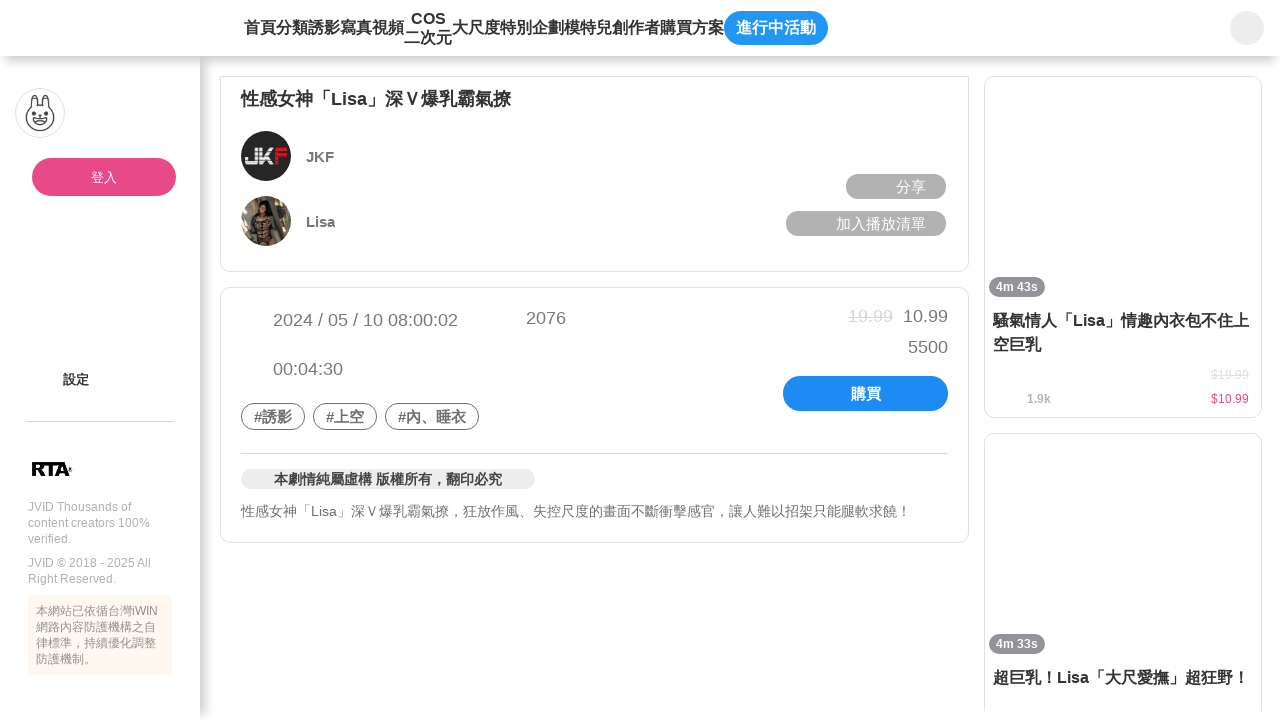

--- FILE ---
content_type: text/html;charset=utf-8
request_url: https://www.jvid.com/v/3XA6GG1O
body_size: 224349
content:
<!DOCTYPE html><html  lang="zh-Hant"><head><meta charset="utf-8"><meta name="viewport" content="width=device-width,initial-scale=1.0,minimum-scale=1.0,maximum-scale=1.0,user-scalable=no"><title>性感女神「Lisa」深Ｖ爆乳霸氣撩 | JVID</title><link rel="preconnect" href="https://www.recaptcha.net"><link rel="preconnect" href="https://www.gstatic.com"><script src="/js/fitty.min.js" async></script><script src="/js/jquery-3.5.1.min.js" async></script><script src="/js/forge.min.js" async></script><script src="https://js.tappaysdk.com/sdk/tpdirect/v5.16.0" async></script><script src="https://www.ap-ea.asia/certification/lc-data-apeaVerificationSign.js" async type="module"></script><script src="https://unpkg.com/@ungap/has-own" async></script><link rel="stylesheet" href="/_nuxt/style.Bx3xUSBX.css" crossorigin><link rel="modulepreload" as="script" crossorigin href="/_nuxt/DATAZWsp.js"><link rel="modulepreload" as="script" crossorigin href="/_nuxt/DvIdUA3n.js"><link rel="modulepreload" as="script" crossorigin href="/_nuxt/Bmbscyzg.js"><link rel="modulepreload" as="script" crossorigin href="/_nuxt/mwfa1gc2.js"><link rel="modulepreload" as="script" crossorigin href="/_nuxt/DXcjGRlD.js"><link rel="modulepreload" as="script" crossorigin href="/_nuxt/DlAUqK2U.js"><link rel="modulepreload" as="script" crossorigin href="/_nuxt/D6ibl87X.js"><link rel="modulepreload" as="script" crossorigin href="/_nuxt/CszINv7j.js"><link rel="modulepreload" as="script" crossorigin href="/_nuxt/XGoEwHX1.js"><link rel="modulepreload" as="script" crossorigin href="/_nuxt/Bt7qnYQ5.js"><link rel="modulepreload" as="script" crossorigin href="/_nuxt/CtNARk4u.js"><link rel="modulepreload" as="script" crossorigin href="/_nuxt/DIQxWI0W.js"><link rel="modulepreload" as="script" crossorigin href="/_nuxt/C_l0kC4O.js"><link rel="modulepreload" as="script" crossorigin href="/_nuxt/B211hFed.js"><link rel="modulepreload" as="script" crossorigin href="/_nuxt/Bzb5I0OP.js"><link rel="modulepreload" as="script" crossorigin href="/_nuxt/32T0-ibp.js"><link rel="modulepreload" as="script" crossorigin href="/_nuxt/Dj-8jOEV.js"><link rel="modulepreload" as="script" crossorigin href="/_nuxt/DZZWe0_6.js"><link rel="modulepreload" as="script" crossorigin href="/_nuxt/FgCW5qzp.js"><link rel="modulepreload" as="script" crossorigin href="/_nuxt/DXIgpDLQ.js"><link rel="modulepreload" as="script" crossorigin href="/_nuxt/1UBvilwC.js"><link rel="modulepreload" as="script" crossorigin href="/_nuxt/oOZ3xVzV.js"><link rel="modulepreload" as="script" crossorigin href="/_nuxt/BE40u2Qp.js"><link rel="modulepreload" as="script" crossorigin href="/_nuxt/BXSoUF09.js"><link rel="modulepreload" as="script" crossorigin href="/_nuxt/xngYp8q2.js"><link rel="modulepreload" as="script" crossorigin href="/_nuxt/CpOzLAN5.js"><link rel="modulepreload" as="script" crossorigin href="/_nuxt/PI-nnTSg.js"><link rel="modulepreload" as="script" crossorigin href="/_nuxt/Cwv3VigP.js"><link rel="modulepreload" as="script" crossorigin href="/_nuxt/D3Nx1ErI.js"><link rel="modulepreload" as="script" crossorigin href="/_nuxt/z8hD2CPs.js"><link rel="modulepreload" as="script" crossorigin href="/_nuxt/DPifWB0G.js"><link rel="modulepreload" as="script" crossorigin href="/_nuxt/D1iJ6rTx.js"><link rel="modulepreload" as="script" crossorigin href="/_nuxt/ByIGORHH.js"><link rel="modulepreload" as="script" crossorigin href="/_nuxt/C6ECp5zN.js"><link rel="modulepreload" as="script" crossorigin href="/_nuxt/CgNv4LvW.js"><link rel="modulepreload" as="script" crossorigin href="/_nuxt/BNLLSa8n.js"><link rel="modulepreload" as="script" crossorigin href="/_nuxt/DIeXEzx-.js"><link rel="modulepreload" as="script" crossorigin href="/_nuxt/CvCSYzO2.js"><link rel="modulepreload" as="script" crossorigin href="/_nuxt/DDlvirwQ.js"><link rel="modulepreload" as="script" crossorigin href="/_nuxt/D63a62Bt.js"><link rel="modulepreload" as="script" crossorigin href="/_nuxt/DDJDalTW.js"><link rel="modulepreload" as="script" crossorigin href="/_nuxt/DJ_205Zr.js"><link rel="modulepreload" as="script" crossorigin href="/_nuxt/Bq1B9Dh0.js"><link rel="modulepreload" as="script" crossorigin href="/_nuxt/BMf_yyaB.js"><link rel="modulepreload" as="script" crossorigin href="/_nuxt/CfZmZY0Z.js"><link rel="modulepreload" as="script" crossorigin href="/_nuxt/ZxkrRVyX.js"><link rel="modulepreload" as="script" crossorigin href="/_nuxt/B0ICZqjw.js"><link rel="modulepreload" as="script" crossorigin href="/_nuxt/CPt_8gXr.js"><link rel="modulepreload" as="script" crossorigin href="/_nuxt/CkX9O1rw.js"><link rel="modulepreload" as="script" crossorigin href="/_nuxt/5WNHkKSQ.js"><link rel="modulepreload" as="script" crossorigin href="/_nuxt/C-omzelp.js"><link rel="modulepreload" as="script" crossorigin href="/_nuxt/C2mZOgOm.js"><link rel="modulepreload" as="script" crossorigin href="/_nuxt/B4AjAcWT.js"><link rel="modulepreload" as="script" crossorigin href="/_nuxt/C2n8CAlu.js"><link rel="modulepreload" as="script" crossorigin href="/_nuxt/BEVe43E6.js"><link rel="modulepreload" as="script" crossorigin href="/_nuxt/DZqNHgKE.js"><link rel="modulepreload" as="script" crossorigin href="/_nuxt/DUI5kONQ.js"><link rel="modulepreload" as="script" crossorigin href="/_nuxt/twpMM3a0.js"><link rel="modulepreload" as="script" crossorigin href="/_nuxt/C0mlkVDi.js"><link rel="modulepreload" as="script" crossorigin href="/_nuxt/5K0KJ3eJ.js"><link rel="modulepreload" as="script" crossorigin href="/_nuxt/rtiuPHf1.js"><link rel="modulepreload" as="script" crossorigin href="/_nuxt/CRk1d7lK.js"><link rel="modulepreload" as="script" crossorigin href="/_nuxt/DVMoyZgt.js"><link rel="modulepreload" as="script" crossorigin href="/_nuxt/6r7DsISc.js"><link rel="modulepreload" as="script" crossorigin href="/_nuxt/CBZXwRNR.js"><link rel="preload" as="fetch" fetchpriority="low" crossorigin="anonymous" href="/_nuxt/builds/meta/9af683bd-890a-48e5-9e51-4d0b2ff5747a.json"><script type="module" src="/_nuxt/DATAZWsp.js" crossorigin></script><link rel="prefetch" as="image" type="image/png" href="/_nuxt/gift_flower.CgujbfIz.png"><link rel="prefetch" as="image" type="image/png" href="/_nuxt/gift_perfume.DhUWyt8s.png"><link rel="prefetch" as="image" type="image/png" href="/_nuxt/gift_ring.cPoTNZN7.png"><link rel="prefetch" as="image" type="image/png" href="/_nuxt/gift_car.BXgckUIW.png"><link rel="prefetch" as="image" type="image/png" href="/_nuxt/gift_cruise.Bz8bddBv.png"><link rel="prefetch" as="image" type="image/png" href="/_nuxt/gift_castle.DTzGKqla.png"><link rel="prefetch" as="image" type="image/png" href="/_nuxt/gift_coffee.BDyM7OaX.png"><link rel="prefetch" as="image" type="image/png" href="/_nuxt/gift_memory_card.B_R61hhg.png"><link rel="prefetch" as="image" type="image/png" href="/_nuxt/gift_camera.B08auW1N.png"><link rel="prefetch" as="image" type="image/png" href="/_nuxt/gift_beauty.CJLiQN09.png"><link rel="prefetch" as="image" type="image/png" href="/_nuxt/gift_lollipop.iV82HK30.png"><link rel="prefetch" as="image" type="image/png" href="/_nuxt/logo-192.B1YS6z0j.png"><link rel="prefetch" as="image" type="image/png" href="/_nuxt/logo-256.Dg-g1SUZ.png"><link rel="prefetch" as="image" type="image/png" href="/_nuxt/logo-384.CpybHqPH.png"><link rel="prefetch" as="image" type="image/png" href="/_nuxt/logo-512.D_upq4cd.png"><link rel="prefetch" as="image" type="image/svg+xml" href="/_nuxt/icon-rewind.BQAI_4ZN.svg"><link rel="prefetch" as="image" type="image/svg+xml" href="/_nuxt/icon-skip-forward.B7GrURNL.svg"><link rel="prefetch" as="image" type="image/svg+xml" href="/_nuxt/icon-mute.CBp8psI6.svg"><link rel="prefetch" as="image" type="image/svg+xml" href="/_nuxt/icon-volume-50.BBRp4YJY.svg"><link rel="prefetch" as="image" type="image/svg+xml" href="/_nuxt/icon-volume-75.wv4LGxK7.svg"><link rel="prefetch" as="image" type="image/svg+xml" href="/_nuxt/icon-volume-100.CemaL2pQ.svg"><link rel="prefetch" as="image" type="image/png" href="/_nuxt/placeholder-login.BxtDV5QP.png"><meta name="chrome" content="nointentdetection"><meta name="google-site-verification" content="VFgPQ2ifE452GdR_r8Ar76v-jlpbWKIzXHagX0UQ2ew"><meta name="rating" content="RTA-5042-1996-1400-1577-RTA"><meta name="age" content="18+"><link rel="icon" type="image/x-icon" href="/favicon.ico"><link rel="apple-touch-icon" sizes="180x180" href="/apple-touch-icon.png"><link rel="apple-touch-icon-precomposed" sizes="180x180" href="/apple-touch-icon.png"><meta property="og:title" content="性感女神「Lisa」深Ｖ爆乳霸氣撩"><meta name="description" content="性感女神「Lisa」深Ｖ爆乳霸氣撩，狂放作風、失控尺度的畫面不斷衝擊感官，讓人難以招架只能腿軟求饒！"><meta property="og:description" content="性感女神「Lisa」深Ｖ爆乳霸氣撩，狂放作風、失控尺度的畫面不斷衝擊感官，讓人難以招架只能腿軟求饒！"><meta property="og:image" content="https://img.jvid.com/video_thumbnail/1714974534599_410072/2024/05/07/640/a06e7f540dd5f756892e355565588ce2765085f83718b65efcd4d139b2a1a023.jpg"><meta property="og:image:width" content="780"><meta property="og:image:height" content="456"><meta property="og:image:type" content="image/jpg"><meta name="twitter:card" content="summary"><meta name="twitter:title" content="性感女神「Lisa」深Ｖ爆乳霸氣撩"><meta name="twitter:description" content="性感女神「Lisa」深Ｖ爆乳霸氣撩，狂放作風、失控尺度的畫面不斷衝擊感官，讓人難以招架只能腿軟求饒！"><meta name="twitter:image" content="https://img.jvid.com/video_thumbnail/1714974534599_410072/2024/05/07/640/a06e7f540dd5f756892e355565588ce2765085f83718b65efcd4d139b2a1a023.jpg"><link rel="manifest" href="/manifest.webmanifest"><meta property="og:url" content="https://www.jvid.com/v/3XA6GG1O"><meta property="og:video" content="https://img.jvid.com/marked_preview_video/1714974534599_410072/2024/05/07/a06e7f540dd5f756892e355565588ce2765085f83718b65efcd4d139b2a1a023.mp4"><meta property="og:video:width" content="780"><meta property="og:video:height" content="456"><meta name="twitter:image:width" content="780"><meta name="twitter:image:height" content="456"><link rel="canonical" href="https://www.jvid.com/v/3XA6GG1O"></head><body><div id="__nuxt"><div id="app"><!----><!----><div class="header"><header data-v-6d468362><div class="flex-start-center w-full h-56px" data-v-6d468362><a class="w-30px h-30px flex-center mr-24px flex-shrink-0" data-v-6d468362><svg class="svg-icon !w-19px !h-19px" aria-hidden="true" data-v-6d468362 data-v-b3d463ee><use href="#icon-sidebar" data-v-b3d463ee></use></svg></a><a href="/" class="relative flex-center w-120px h-40px mr-40px flex-shrink-0" data-v-6d468362><svg class="svg-icon w-full h-35px" aria-hidden="true" data-v-6d468362 data-v-b3d463ee><use href="#icon-logo-new" data-v-b3d463ee></use></svg></a><nav class="nav" data-v-6d468362><a href="/" class="" data-v-6d468362>首頁</a><a href="/category" class="" data-v-6d468362>分類</a><a href="/IVids?name=IVids" class="" data-v-6d468362>誘影</a><a href="/Pics?name=Pics" class="" data-v-6d468362>寫真</a><a href="/Vids?name=Vids" class="" data-v-6d468362>視頻</a><a href="/Cos?name=Cos" class="" data-v-6d468362><span class="text-center leading-[1.2]" data-v-6d468362>COS<br data-v-6d468362>二次元</span></a><a href="/Erotic?name=Erotic" class="" data-v-6d468362>大尺度</a><a href="/special_bundles" class="" data-v-6d468362>特別企劃</a><a href="/Models" class="" data-v-6d468362>模特兒</a><a href="/producers" class="" data-v-6d468362>創作者</a><a data-v-6d468362>購買方案</a><a data-event-entrance class="active_event_btn" style="" data-v-6d468362>進行中活動</a></nav><!----><div class="w-66px h-56px flex-center flex-shrink-0 absolute top-0 right-0 bg-white" data-v-6d468362 data-v-d4db6822><div class="serach_bar" data-v-d4db6822><a href="/search?name=All" class="flex-center w-34px h-34px" data-v-d4db6822><svg class="svg-icon w-25px h-25px" aria-hidden="true" data-v-d4db6822 data-v-b3d463ee><use href="#icon-search" data-v-b3d463ee></use></svg></a></div></div></div></header></div><div class="home_content"><div class="slid_content" data-v-3a30ac8f><div class="sk_slid_menu lt-md:hidden" style="display:none;" data-v-3a30ac8f data-v-fce6bfec><div class="desktop flex-center flex-col gap-16px w-full" data-v-fce6bfec><div class="user_info_photo w-full" data-v-fce6bfec><div class="photo_box" data-v-fce6bfec><img class="photo" src="/_nuxt/placeholder-login.BxtDV5QP.png" alt="" data-v-fce6bfec><div class="info" data-v-fce6bfec><p class="skeleton info_block not_login" data-v-fce6bfec></p></div></div><div class="flex-start-center h-32px w-full pl-28px pr-8px" style="" data-v-fce6bfec><div class="skeleton w-24px h-25px rounded-full mr-10px flex-shrink-0" data-v-fce6bfec></div><p class="skeleton w-109px h-25px rounded-full" data-v-fce6bfec></p></div></div><div class="divider_jvid mx-28px" data-v-fce6bfec></div><!--[--><div class="w-full flex-center flex-col gap-16px" data-v-fce6bfec><div class="flex-start-center h-32px w-full pl-28px pr-8px" data-v-fce6bfec><div class="skeleton w-24px h-25px rounded-full mr-10px flex-shrink-0" data-v-fce6bfec></div><p class="skeleton w-109px h-25px rounded-full" data-v-fce6bfec></p></div></div><div class="w-full flex-center flex-col gap-16px" data-v-fce6bfec><div class="flex-start-center h-32px w-full pl-28px pr-8px" data-v-fce6bfec><div class="skeleton w-24px h-25px rounded-full mr-10px flex-shrink-0" data-v-fce6bfec></div><p class="skeleton w-109px h-25px rounded-full" data-v-fce6bfec></p></div></div><!--]--><div class="divider_normal" data-v-fce6bfec></div><!--[--><div class="w-full flex-center flex-col gap-16px" data-v-fce6bfec><div class="flex-start-center h-32px w-full pl-28px pr-8px" data-v-fce6bfec><div class="skeleton w-24px h-25px rounded-full mr-10px flex-shrink-0" data-v-fce6bfec></div><p class="skeleton w-109px h-25px rounded-full" data-v-fce6bfec></p></div></div><div class="w-full flex-center flex-col gap-16px" data-v-fce6bfec><div class="flex-start-center h-32px w-full pl-28px pr-8px" data-v-fce6bfec><div class="skeleton w-24px h-25px rounded-full mr-10px flex-shrink-0" data-v-fce6bfec></div><p class="skeleton w-109px h-25px rounded-full" data-v-fce6bfec></p></div></div><div class="w-full flex-center flex-col gap-16px" data-v-fce6bfec><div class="flex-start-center h-32px w-full pl-28px pr-8px" data-v-fce6bfec><div class="skeleton w-24px h-25px rounded-full mr-10px flex-shrink-0" data-v-fce6bfec></div><p class="skeleton w-109px h-25px rounded-full" data-v-fce6bfec></p></div></div><!--]--><div class="divider_normal" data-v-fce6bfec></div><!--[--><div class="w-full flex-center flex-col gap-16px" data-v-fce6bfec><div class="flex-start-center h-32px w-full pl-28px pr-8px" data-v-fce6bfec><div class="skeleton w-24px h-25px rounded-full mr-10px flex-shrink-0" data-v-fce6bfec></div><p class="skeleton w-109px h-25px rounded-full" data-v-fce6bfec></p></div></div><div class="w-full flex-center flex-col gap-16px" data-v-fce6bfec><div class="flex-start-center h-32px w-full pl-28px pr-8px" data-v-fce6bfec><div class="skeleton w-24px h-25px rounded-full mr-10px flex-shrink-0" data-v-fce6bfec></div><p class="skeleton w-109px h-25px rounded-full" data-v-fce6bfec></p></div></div><div class="w-full flex-center flex-col gap-16px" data-v-fce6bfec><div class="flex-start-center h-32px w-full pl-28px pr-8px" data-v-fce6bfec><div class="skeleton w-24px h-25px rounded-full mr-10px flex-shrink-0" data-v-fce6bfec></div><p class="skeleton w-109px h-25px rounded-full" data-v-fce6bfec></p></div></div><div class="w-full flex-center flex-col gap-16px" data-v-fce6bfec><div class="flex-start-center h-32px w-full pl-28px pr-8px" data-v-fce6bfec><div class="skeleton w-24px h-25px rounded-full mr-10px flex-shrink-0" data-v-fce6bfec></div><p class="skeleton w-109px h-25px rounded-full" data-v-fce6bfec></p></div></div><div class="w-full flex-center flex-col gap-16px" data-v-fce6bfec><div class="flex-start-center h-32px w-full pl-28px pr-8px" data-v-fce6bfec><div class="skeleton w-24px h-25px rounded-full mr-10px flex-shrink-0" data-v-fce6bfec></div><p class="skeleton w-109px h-25px rounded-full" data-v-fce6bfec></p></div></div><!--]--></div></div><!----><div class="slid_menu !pb-32px" data-v-3a30ac8f data-v-bb50325c><div class="slid_content scrollbar-pink divider_content" data-v-bb50325c><div class="desktop user_info_photo pl-15px pr-8px" data-v-bb50325c data-v-682c138a><div class="photo_box" data-v-682c138a><div class="w-50px h-50px relative flex-shrink-0" data-v-682c138a><img class="photo border-1 border-gray-e0e0e0" src="/_nuxt/placeholder-login.BxtDV5QP.png" alt="" data-v-682c138a></div><span data-v-682c138a></span></div><a class="login_btn" data-v-682c138a>登入</a><div class="info min-h-32px pl-13px" style="display:none;" data-v-682c138a><svg class="svg-icon w-24px h-24px mr-10px flex-shrink-0 userIconFill" aria-hidden="true" style="" data-v-682c138a data-v-b3d463ee><use href="#slidIcon-icon_people" data-v-b3d463ee></use></svg><p class="info_block border-1px border-solid cursor-pointer font-bold &lt;sm:font-400 guest" data-v-682c138a><span class="whitespace-nowrap line-height-none" style="" data-v-682c138a>訪客</span><svg class="svg-icon w-17px h-17px guest" aria-hidden="true" style="" data-v-682c138a data-v-b3d463ee><use href="#icon-qrcode" data-v-b3d463ee></use></svg><svg class="svg-icon w-24px h-24px guest" aria-hidden="true" style="display:none;" data-v-682c138a data-v-b3d463ee><use href="#slidIcon-icon_qrcode_mobile" data-v-b3d463ee></use></svg></p></div></div><!----><div class="px-28px" data-v-bb50325c><!----></div><div class="divider_content" data-v-bb50325c><!----><!----><!----><!----><!----><!----><!----><!----><!----><div class="pl-28px not_login_setting pr-8px" data-v-bb50325c><nav class="divider_content" data-v-bb50325c><!----><!----><a class="menu_link" data-v-bb50325c data-v-02251645><div class="link_content" data-v-02251645><svg class="svg-icon icon flex-shrink-0" aria-hidden="true" data-v-02251645 data-v-b3d463ee><use href="#slidIcon-icon-pagesetting" data-v-b3d463ee></use></svg><p class="flex-start-center min-w-120px break-all line-clamp-2 leading-16px lt-sm:text-15px" data-v-02251645><!--[-->設定<!--]--></p><div class="directions" pos="fixed z-2" w="auto" h="auto" p="x-4px y-2px" text="white 13px" bg="black opacity-50" border="rounded-5px" style="top:0px;left:15px;" data-v-02251645><!--[-->設定<!--]--></div></div><!----><!----></a></nav></div><!----><!----><div class="detail_window" style="display:none;" data-v-bb50325c data-v-33c9faa3><div id="triangle" class="triangle" style="display:none;" data-v-33c9faa3></div><div class="window_area" data-v-33c9faa3><header class="relative w-full h-55px px-15px shadow-bottom flex-space-between z-2" data-v-33c9faa3><div class="flex-center" data-v-33c9faa3><svg class="svg-icon icon w-25px h-25px mr-10px none" aria-hidden="true" data-v-33c9faa3 data-v-b3d463ee><use href="#slidIcon-none" data-v-b3d463ee></use></svg><p class="text-15px text-gray-333 font-bold dark:text-white" data-v-33c9faa3></p></div><div class="flex items-center" data-v-33c9faa3><!----><!----><a href="javascript:;" class="flex-center cursor-pointer" data-v-33c9faa3><svg class="svg-icon icon w-27px h-27px" aria-hidden="true" data-v-33c9faa3 data-v-b3d463ee><use href="#slidIcon-btn-close" data-v-b3d463ee></use></svg></a></div></header><main id="detail_content" data-v-33c9faa3><!----><!----></main><footer class="w-full h-auto px-18px py-15px" data-v-33c9faa3><!----></footer></div></div><span data-v-bb50325c></span></div></div><div class="w-full h-10px my-20px" data-v-bb50325c><div class="divider_normal" data-v-bb50325c></div></div><footer flex="start-center wrap" style="" class="px-28px" data-v-bb50325c data-v-b07bba31><div class="m-auto lt-md:w-full" data-v-b07bba31><div class="flex-start-center mb-8px lt-md:flex-center" data-v-b07bba31><img class="w-45px mr-4px" src="[data-uri]" alt="" data-v-b07bba31><div class="p-10px w-50px h-45px" data-v-b07bba31><some-where-you-want data-v-b07bba31><apea-logo mid="PE00001-JV" width="30px" data-v-b07bba31></apea-logo></some-where-you-want></div></div><p class="mb-8px font-400 lt-md:text-center" data-v-b07bba31>JVID Thousands of content creators 100% verified.</p><p class="mb-8px font-400 lt-md:text-center" data-v-b07bba31>JVID © 2018 - 2025 All Right Reserved.</p><div class="bg-yellow-fff8f0 p-8px lt-md:text-center" data-v-b07bba31><p class="text-gray-919191" data-v-b07bba31>本網站已依循台灣iWIN網路內容防護機構之自律標準，持續優化調整防護機制。</p></div></div></footer></div></div><div class="mobile_side_nav_menu" style="z-index:11;" data-v-468e52ec><a class="flex-center absolute top-30px right-20px w-24px h-24px cursor-pointer" data-v-468e52ec><svg class="svg-icon w-24px h-24px" aria-hidden="true" data-v-468e52ec data-v-b3d463ee><use href="#slidIcon-icon-close-btn" data-v-b3d463ee></use></svg></a><div data-v-468e52ec><!--[--><a href="/" class="link icon-home" data-v-468e52ec data-v-ec44181d><svg class="svg-icon icon w-25px h-25px mr-9px" aria-hidden="true" data-v-ec44181d data-v-b3d463ee><use href="#sideNavMenu-icon-home" data-v-b3d463ee></use></svg><!--[-->首頁<!--]--></a><a href="/category" class="link icon-classification-gray" data-v-468e52ec data-v-ec44181d><svg class="svg-icon icon w-25px h-25px mr-9px" aria-hidden="true" data-v-ec44181d data-v-b3d463ee><use href="#sideNavMenu-icon-classification-gray" data-v-b3d463ee></use></svg><!--[-->分類<!--]--></a><a href="/IVids?name=IVids" class="link icon-idol-video" data-v-468e52ec data-v-ec44181d><svg class="svg-icon icon w-25px h-25px mr-9px" aria-hidden="true" data-v-ec44181d data-v-b3d463ee><use href="#sideNavMenu-icon-idol-video" data-v-b3d463ee></use></svg><!--[-->誘影<!--]--></a><a href="/Pics?name=Pics" class="link icon-pic" data-v-468e52ec data-v-ec44181d><svg class="svg-icon icon w-25px h-25px mr-9px" aria-hidden="true" data-v-ec44181d data-v-b3d463ee><use href="#sideNavMenu-icon-pic" data-v-b3d463ee></use></svg><!--[-->寫真<!--]--></a><a href="/Vids?name=Vids" class="link icon-vid" data-v-468e52ec data-v-ec44181d><svg class="svg-icon icon w-25px h-25px mr-9px" aria-hidden="true" data-v-ec44181d data-v-b3d463ee><use href="#sideNavMenu-icon-vid" data-v-b3d463ee></use></svg><!--[-->視頻<!--]--></a><a href="/Cos?name=Cos" class="link icon-cos" data-v-468e52ec data-v-ec44181d><svg class="svg-icon icon w-25px h-25px mr-9px" aria-hidden="true" data-v-ec44181d data-v-b3d463ee><use href="#sideNavMenu-icon-cos" data-v-b3d463ee></use></svg><!--[-->COS/二次元<!--]--></a><a href="/Erotic?name=Erotic" class="link icon-18-no" data-v-468e52ec data-v-ec44181d><svg class="svg-icon icon w-25px h-25px mr-9px" aria-hidden="true" data-v-ec44181d data-v-b3d463ee><use href="#sideNavMenu-icon-18-no" data-v-b3d463ee></use></svg><!--[-->大尺度<!--]--></a><a href="/special_bundles" class="link icon-playlist" data-v-468e52ec data-v-ec44181d><svg class="svg-icon icon w-25px h-25px mr-9px" aria-hidden="true" data-v-ec44181d data-v-b3d463ee><use href="#sideNavMenu-icon-playlist" data-v-b3d463ee></use></svg><!--[-->特別企劃<!--]--></a><a href="/Models" class="link icon-jvstar" data-v-468e52ec data-v-ec44181d><svg class="svg-icon icon w-25px h-25px mr-9px" aria-hidden="true" data-v-ec44181d data-v-b3d463ee><use href="#sideNavMenu-icon-jvstar" data-v-b3d463ee></use></svg><!--[-->模特兒<!--]--></a><a href="/producers" class="link icon-author" data-v-468e52ec data-v-ec44181d><svg class="svg-icon icon w-25px h-25px mr-9px" aria-hidden="true" data-v-ec44181d data-v-b3d463ee><use href="#sideNavMenu-icon-author" data-v-b3d463ee></use></svg><!--[-->創作者<!--]--></a><!--]--><a class="flex-start-center text-15px text-gray-333 h-32px mb-20px" data-v-468e52ec><svg class="svg-icon icon w-25px h-25px mr-9px" aria-hidden="true" data-v-b3d463ee><use href="#sideNavMenu-icon-event" data-v-b3d463ee></use></svg> 進行中活動</a><a href="javascript:;" class="flex-start-center text-15px text-gray-333" data-v-468e52ec><svg class="svg-icon icon w-25px h-25px mr-9px" aria-hidden="true" data-v-468e52ec data-v-b3d463ee><use href="#icon_language" data-v-b3d463ee></use></svg> 語言: 繁體中文</a></div><div class="divider_jvid my-20px" data-v-468e52ec data-v-926f1685></div><footer flex="start-center wrap" data-v-468e52ec data-v-b07bba31><div class="m-auto lt-md:w-full" data-v-b07bba31><div class="flex-start-center mb-8px lt-md:flex-center" data-v-b07bba31><img class="w-45px mr-4px" src="[data-uri]" alt="" data-v-b07bba31><div class="p-10px w-50px h-45px" data-v-b07bba31><some-where-you-want data-v-b07bba31><apea-logo mid="PE00001-JV" width="30px" data-v-b07bba31></apea-logo></some-where-you-want></div></div><p class="mb-8px font-400 lt-md:text-center" data-v-b07bba31>JVID Thousands of content creators 100% verified.</p><p class="mb-8px font-400 lt-md:text-center" data-v-b07bba31>JVID © 2018 - 2025 All Right Reserved.</p><div class="bg-yellow-fff8f0 p-8px lt-md:text-center" data-v-b07bba31><p class="text-gray-919191" data-v-b07bba31>本網站已依循台灣iWIN網路內容防護機構之自律標準，持續優化調整防護機制。</p></div></div></footer></div><div id="NuxtContainer" class="page relative lt-md:pt-50px"><div><!--[--><div class="theaterModeContent" data-v-1cc6b998></div><div class="desktop sale_product" data-v-1cc6b998><div class="product_content scrollbar-transparent flex-1 pr-15px lt-1164:pr-5px lt-sm:pr-0" data-v-1cc6b998><div data-v-1cc6b998><div class="mb-15px lt-sm:mb-3px" data-v-1cc6b998 data-v-eb276473><div class="flex flex-wrap items-center status_area" data-v-eb276473><!----><!----></div><!----><div class="w-full the_cover relative" style="" data-v-eb276473 data-v-c1168d06><!----><div class="z-0 w-full h-auto vid_cover" data-v-c1168d06><div class="w-full lightbox_fancybox" data-v-c1168d06><!--[--><!--[--><div data-v-c1168d06><div data-fancybox="iframe" data-type="iframe" data-src="/utilities/fancybox-player?vidSrc=https://img.jvid.com/marked_preview_video/1714974534599_410072/2024/05/07/a06e7f540dd5f756892e355565588ce2765085f83718b65efcd4d139b2a1a023.mp4&amp;cover=https://img.jvid.com/video_thumbnail/1714974534599_410072/2024/05/07/a06e7f540dd5f756892e355565588ce2765085f83718b65efcd4d139b2a1a023.jpg&amp;width=1920&amp;height=1080&amp;vtt=null" data-thumb="https://img.jvid.com/video_thumbnail/1714974534599_410072/2024/05/07/a06e7f540dd5f756892e355565588ce2765085f83718b65efcd4d139b2a1a023.jpg" class="w-full" data-v-c1168d06><!--[--><div class="w-full h-full" cursor="pointer" data-v-c1168d06><!--[--><div class="video_cover_skeleton" data-v-c1168d06></div><!--]--><!----><!----></div><!--]--></div></div><!--]--><!--]--></div><!----><div class="block z-2 pointer-events-none" data-v-c1168d06><ul class="tag_list" data-v-c1168d06><!--[--><li class="tag_item" style="background-color:#E85B5B;" data-v-c1168d06><a href="/IVids?name=IVids&amp;rate=77" class="flex-center w-full h-full" data-v-c1168d06>上空</a></li><!--]--></ul></div></div></div><!----><span data-v-eb276473></span><div class="lt-sm:pr-6px" data-v-eb276473><div class="title_people w-full border-1 border-gray-e0e0e0 rounded-b-10px lt-sm:border-none" data-v-eb276473 data-v-18c57560><h1 class="headline_people" data-v-18c57560>性感女神「Lisa」深Ｖ爆乳霸氣撩</h1><div class="w-full pr-180px lt-sm:pr-80px" data-v-18c57560><div class="member" data-v-18c57560 data-v-aa7023c1><div class="flex w-full lt-1400:flex-wrap" data-v-aa7023c1><div class="flex mb-15px lt-1400:flex-shrink-0 lt-1400:w-full" data-v-aa7023c1><div class="author_part single_producer" data-v-aa7023c1><a href="/JKF" class="member_person" data-v-aa7023c1 data-v-e93d926c><div class="member_avatar" data-v-e93d926c><img src="https://img.jvid.com/rescale_avatar/_1006/2018/03/14/d96b7cf1d6e6e67c90b392558a997da143283e8ea8b3a0fe2f882fe79928a24d_large.jpg" alt data-v-e93d926c></div><p data-testid="memberName" class="memberName person_name" data-v-e93d926c><!--[-->JKF<!--]--></p></a></div><!----></div><div class="model_part" data-v-aa7023c1><!--[--><a href="/性感不是騷" class="member_person model_person" data-v-aa7023c1 data-v-e93d926c><div class="member_avatar" data-v-e93d926c><img src="https://img.jvid.com/rescale_avatar/1634627721490_325176/2021/10/19/e23ea5b82be2a6a34eff0724dd05bac8423de9028575da21df5ead10b47f99cd_large.jpg" alt data-v-e93d926c></div><p data-testid="memberName" class="memberName person_name" data-v-e93d926c><!--[-->Lisa<!--]--></p></a><!--]--><!----></div></div><!----></div><div class="absolute right-22px bottom-14px lt-1400:bottom-35px lt-sm:right-10px lt-sm:bottom-3px" data-v-18c57560><div class="btn_box relative" data-v-18c57560><button class="btn_social share" data-v-18c57560><span class="mr-[20px] lt-sm:mr-7px" data-v-18c57560><svg class="svg-icon" aria-hidden="true" data-v-18c57560 data-v-b3d463ee><use href="#icon-share" data-v-b3d463ee></use></svg></span>分享</button><div class="share_popup_area bottom" style="display:none;" data-v-18c57560><div pos="relative" data-v-18c57560 data-v-57dd4e83><div class="triangle bottom right" data-v-57dd4e83><img src="[data-uri]" alt="" data-v-57dd4e83></div><div pos="relative" w="330px lt-sm:300px" h="255px lt-sm:249px" bg="white" border="rounded-20px" shadow="~" overflow="hidden" class="share_container default" data-v-57dd4e83><button class="border-none bg-transparent flex items-center" pos="absolute right-10px z-1" h="55px" flex="~" cursor="pointer" data-v-57dd4e83><svg class="svg-icon inline-block w-25px h-25px box-content p-5px" aria-hidden="true" data-v-57dd4e83 data-v-b3d463ee><use href="#btn-close" data-v-b3d463ee></use></svg></button><header data-v-57dd4e83><div h="55px" p="l-25px" shadow="~" class="share_head flex items-center" data-v-57dd4e83><svg class="svg-icon icon_share w-25px h-25px mr-5px" aria-hidden="true" data-v-57dd4e83 data-v-b3d463ee><use href="#sharePopup-icon_share" data-v-b3d463ee></use></svg><span text="gray-333 15px" font="bold" data-v-57dd4e83>分享</span></div></header><main data-v-57dd4e83><div p="25px b-16px lt-sm:t-20px" data-v-57dd4e83><ul flex="~" justify="between" m="b-25px lt-sm:x-auto" w="lt-sm:max-275px" data-v-57dd4e83><li cursor="pointer" data-v-57dd4e83><img class="inline-block w-52px h-52px" src="[data-uri]" alt="twitter" data-v-57dd4e83></li><li cursor="pointer" data-v-57dd4e83><img class="inline-block w-55px h-55px" src="[data-uri]" alt="line" data-v-57dd4e83></li><li cursor="pointer" data-v-57dd4e83><img class="inline-block w-55px h-55px" src="[data-uri]" alt="fb" data-v-57dd4e83></li></ul><p text="15px gray-333" p="b-7px" font="bold" border="b-1 b-gray-333" m="b-15px" cursor="pointer" overflow="x-auto" no="scrollbar" whitespace="nowrap" highlight="none" data-v-57dd4e83></p><div flex="lt-sm:center" data-v-57dd4e83><button display="inline-block" text="15px gray-333" font="bold" class="min-w-120px h-40px bg-transparent border-1 border-gray-333 rounded-full pink" data-v-57dd4e83>複製連結</button></div></div></main></div></div></div></div><div class="btn_box" data-v-18c57560><button class="btn_social" data-v-18c57560><span class="mr-[20px] lt-sm:mr-7px" data-v-18c57560><svg class="svg-icon" aria-hidden="true" data-v-18c57560 data-v-b3d463ee><use href="#icon-addplaylist" data-v-b3d463ee></use></svg></span>加入播放清單</button></div></div></div><div class="block sm:hidden" data-v-18c57560><!----></div></div></div></div><!----><div class="product_info mb-20px lt-sm:mb-10px" data-v-1cc6b998 data-v-f1281fdf><div class="flex lt-sm:flex-col justify-between w-full" data-v-f1281fdf><div data-v-f1281fdf><div class="flex-start-center"><div class="flex-start-center mb-27px lt-md:mb-0px"><div class="mr-36px lt-md:mr-32px lt-md:mb-8px"><!----><div class="info_area dateStart has_bg" data-v-2685d689><a data-v-2685d689><svg class="svg-icon dateStart" aria-hidden="true" data-v-2685d689 data-v-b3d463ee><use href="#icon-productdate" data-v-b3d463ee></use></svg></a><!----><!----><!----><!----><!----><!--[-->2024 / 05 / 10 08:00:02<!--]--><div class="tooltip" data-v-2685d689>商品上架時間</div></div></div><!----></div><div class="flex-start-center mb-27px lt-md:mb-8px mb-27px"><!----><div class="info_area view has_bg no_buy mr-36px mb-4px" data-v-2685d689><!----><!----><!----><!----><!----><a data-v-2685d689><svg class="svg-icon view" aria-hidden="true" data-v-2685d689 data-v-b3d463ee><use href="#icon-views" data-v-b3d463ee></use></svg></a><!--[-->2076<!--]--><div class="tooltip" data-v-2685d689>商品觀看數</div></div></div></div><div class="flex flex-wrap items-center"><!--[--><div class="info_area video has_bg mr-36px mb-24px lt-md:mb-11px" data-v-2685d689><!----><!----><!----><a data-v-2685d689><svg class="svg-icon video" aria-hidden="true" data-v-2685d689 data-v-b3d463ee><use href="#icon-vids-gray" data-v-b3d463ee></use></svg></a><!----><!----><!--[-->00:04:30<!--]--><div class="tooltip" data-v-2685d689>主商品視頻</div></div><!--]--></div><ul class="flex flex-wrap items-center"><!--[--><li class="mr-8px mb-8px last-of-type:mr-0"><a href="/Pics" class="flex-center bg-white rounded-full min-w-60px py-5px px-12px text-15px font-bold text-gray-707070 border-1 border-gray-707070 lt-md:text-12px lt-md:leading-normal lt-md:py-3px lt-md:px-12px"> #誘影</a></li><li class="mr-8px mb-8px last-of-type:mr-0"><a href="/IVids?name=IVids&amp;rate=77" class="flex-center bg-white rounded-full min-w-60px py-5px px-12px text-15px font-bold text-gray-707070 border-1 border-gray-707070 lt-md:text-12px lt-md:leading-normal lt-md:py-3px lt-md:px-12px"> #上空</a></li><li class="mr-8px mb-8px last-of-type:mr-0"><a href="/IVids?name=IVids&amp;tags=79" class="flex-center bg-white rounded-full min-w-60px py-5px px-12px text-15px font-bold text-gray-707070 border-1 border-gray-707070 lt-md:text-12px lt-md:leading-normal lt-md:py-3px lt-md:px-12px"> #內、睡衣</a></li><!--]--></ul></div><div class="lt-sm:px-6px flex-shrink-0" data-v-f1281fdf><div class="sm:hidden w-full my-15px border-b-1 border-b-gray-d5d5d5" data-v-f1281fdf></div><div class="min-w-160px" data-v-f1281fdf><div class="w-full" data-v-f1281fdf data-v-4dacb907><div class="flex items-center justify-between w-full mb-14px lt-sm:mb-15px" data-v-4dacb907><div class="icon_usd" data-v-4dacb907><svg class="svg-icon" aria-hidden="true" data-v-4dacb907 data-v-b3d463ee><use href="#icon-usd" data-v-b3d463ee></use></svg></div><div class="flex-center" data-v-4dacb907><span class="original_price mr-[10px]" data-v-4dacb907>19.99</span><p class="clear_price" data-v-4dacb907>10.99</p></div></div><div class="flex justify-between" data-v-4dacb907><div class="icon_diamond" data-v-4dacb907><svg class="svg-icon" aria-hidden="true" data-v-4dacb907 data-v-b3d463ee><use href="#icon-sparkling-diamond" data-v-b3d463ee></use></svg></div><p class="clear_price" data-v-4dacb907>5500</p></div><div class="btn_area" data-v-4dacb907><!--[--><div class="flex-center" data-v-f1281fdf data-v-f9d079e9><button class="product_base_btn flex-center buy" data-v-f9d079e9><!----> 購買</button><!----></div><!--]--></div></div></div></div></div><div class="lt-sm:px-6px" data-v-f1281fdf><div class="w-full my-15px border-b-1 border-b-gray-d5d5d5" data-v-f1281fdf></div><!----><div class="mb-12px lt-sm:mb-10px" data-v-f1281fdf><a class="noIcon" data-v-f1281fdf>本劇情純屬虛構 版權所有，翻印必究</a></div><div class="product_description" data-v-f1281fdf>性感女神「Lisa」深Ｖ爆乳霸氣撩，狂放作風、失控尺度的畫面不斷衝擊感官，讓人難以招架只能腿軟求饒！</div></div></div><div class="lt-sm:px-6px" data-v-1cc6b998><div data-v-1cc6b998><!--[--><div class="w-full lightbox_fancybox"><!--[--><ul class="w-full grid grid-cols-4 gap-x-30px lt-1400:grid-cols-3 lt-1400:gap-x-25px lt-sm:grid-cols-2 lt-sm:gap-x-3px"><!--[--><li class="mb-20px lt-sm:mb-3px"><div data-fancybox="iframe" data-type="iframe" data-src="/utilities/fancybox-player?vidSrc=https://img.jvid.com/marked_preview_video/1714974534599_410072/2024/05/07/a06e7f540dd5f756892e355565588ce2765085f83718b65efcd4d139b2a1a023.mp4&amp;cover=https://img.jvid.com/video_thumbnail/1714974534599_410072/2024/05/07/a06e7f540dd5f756892e355565588ce2765085f83718b65efcd4d139b2a1a023.jpg&amp;width=1920&amp;height=1080&amp;vtt=null" data-thumb="https://img.jvid.com/video_thumbnail/1714974534599_410072/2024/05/07/a06e7f540dd5f756892e355565588ce2765085f83718b65efcd4d139b2a1a023.jpg" class="w-full"><!--[--><div class="select-none album_item" data-v-a566a18c><div class="thumbnail_absolute" data-v-a566a18c><!----><!--[--><!----><!----><div class="thumbnail_vid" data-v-a566a18c><div class="w-full h-full" data-v-a566a18c data-v-d3d131f5><div class="video-container normal-mode relative w-full h-full cover" style="" data-v-d3d131f5><video class="video-js vjs-theme-yt" preload="auto" poster="https://img.jvid.com/video_thumbnail/1714974534599_410072/2024/05/07/a06e7f540dd5f756892e355565588ce2765085f83718b65efcd4d139b2a1a023.jpg" style="background-image: url()" data-v-d3d131f5></video><div class="gradient_overlay" style="display:none;" data-v-d3d131f5></div><!----><button type="button" class="play_button" style="display:none;" data-v-d3d131f5><span data-v-d3d131f5></span></button><!----></div><div class="w-full h-full flex-center bg-gray-ededed" style="display:none;" data-v-d3d131f5><img src="[data-uri]" w="64px" h="82px" alt="error" data-v-d3d131f5></div></div></div><!--]--></div><!----><div class="product_tag_wrapper" data-v-a566a18c><!----><!----><!----><!----><!----><!----></div><!----><div class="video_length" data-v-a566a18c><span class="text-white" data-v-a566a18c>04:30</span></div></div><!--]--></div><!----></li><!--]--></ul><!--]--></div><!--]--></div></div></div><span data-v-1cc6b998></span></div><div class="side_playlist scrollbar-transparent" data-v-1cc6b998><div class="flex-1 w-285px min-w-285px max-w-285px 1164:pr-7px lt-1164:w-full lt-1164:min-w-0 lt-1164:max-w-full lt-sm:px-6px" data-v-1cc6b998><!--[--><div class="1164:hidden" data-v-1cc6b998><h3 class="flex items-center w-full h-45px my-10px pl-15px bg-gray-f5f5f5 rounded-10px text-gray-797777 text-15px font-bold" data-v-1cc6b998><!--[-->也許你會喜歡<!--]--></h3></div><div data-v-1cc6b998><div id="recommended" data-v-1cc6b998><div class="mb-15px" data-v-f09cbb3a><ul class="lt-1164:flex lt-1164:flex-wrap" data-v-f09cbb3a><!--[--><li class="card_list_item mt-15px first-of-type:mt-0 lt-1164:w-1/3 lt-1164:mt-0 lt-1164:mb-15px lt-sm:w-1/2 lt-sm:mt-0 lt-sm:mb-10px" data-v-f09cbb3a><div class="w-full border-1 border-gray-e0e0e0 rounded-10px bg-white overflow-hidden lt-sm:h-full" data-v-f09cbb3a data-v-c0fd630f><div class="w-full h-40px flex-space-between px-8px" data-v-c0fd630f><div class="flex items-center" data-v-c0fd630f><span data-v-c0fd630f></span></div><!----></div><div class="relative aspect-w-3 aspect-h-2" data-v-c0fd630f><div class="tag_wrapper" data-v-c0fd630f><!--[--><!--]--><div class="tag main" data-v-c0fd630f><span data-v-c0fd630f>4m 43s</span></div><!----></div><div class="tag_wrapper" data-v-c0fd630f><!----><!----></div><a href="/v/8oKYWD1z" rel="noopener noreferrer" target="_blank" data-v-c0fd630f><div class="vids_poster" data-v-c0fd630f><img data-v-c0fd630f><!----></div></a></div><div class="p-8px" style="background-image:;" data-v-c0fd630f><a href="/v/8oKYWD1z" rel="noopener noreferrer" target="_blank" data-v-c0fd630f><span class="w-full h-48px text-16px text-gray-333 font-bold leading-24px line-clamp-2 lt-md:text-15px lt-md:leading-24px" data-v-c0fd630f>騷氣情人「Lisa」情趣內衣包不住上空巨乳</span></a><div class="pt-8px px-4px" data-v-c0fd630f><div class="w-full h-20px flex items-center mb-4px" data-v-c0fd630f><!----><span class="text-12px text-gray-e0e0e0 line-through font-medium ml-auto" data-v-c0fd630f> $19.99</span></div><div class="w-full h-20px flex-space-between" data-v-c0fd630f><div class="flex items-center" data-v-c0fd630f><svg class="svg-icon w-24px h-20px mr-6px" aria-hidden="true" style="fill:#b2b2b2;" data-v-c0fd630f data-v-b3d463ee><use href="#icon-watched" data-v-b3d463ee></use></svg><span class="text-12px text-gray-b2b2b2 font-bold" data-v-c0fd630f>1.9k</span></div><span class="text-12px text-pink-e84989 font-medium" data-v-c0fd630f> $10.99</span></div></div></div></div></li><li class="card_list_item mt-15px first-of-type:mt-0 lt-1164:w-1/3 lt-1164:mt-0 lt-1164:mb-15px lt-sm:w-1/2 lt-sm:mt-0 lt-sm:mb-10px" data-v-f09cbb3a><div class="w-full border-1 border-gray-e0e0e0 rounded-10px bg-white overflow-hidden lt-sm:h-full" data-v-f09cbb3a data-v-c0fd630f><div class="w-full h-40px flex-space-between px-8px" data-v-c0fd630f><div class="flex items-center" data-v-c0fd630f><span data-v-c0fd630f></span></div><!----></div><div class="relative aspect-w-3 aspect-h-2" data-v-c0fd630f><div class="tag_wrapper" data-v-c0fd630f><!--[--><!--]--><div class="tag main" data-v-c0fd630f><span data-v-c0fd630f>4m 33s</span></div><!----></div><div class="tag_wrapper" data-v-c0fd630f><!----><!----></div><a href="/v/Lk8qmrol" rel="noopener noreferrer" target="_blank" data-v-c0fd630f><div class="vids_poster" data-v-c0fd630f><img data-v-c0fd630f><!----></div></a></div><div class="p-8px" style="background-image:;" data-v-c0fd630f><a href="/v/Lk8qmrol" rel="noopener noreferrer" target="_blank" data-v-c0fd630f><span class="w-full h-48px text-16px text-gray-333 font-bold leading-24px line-clamp-2 lt-md:text-15px lt-md:leading-24px" data-v-c0fd630f>超巨乳！Lisa「大尺愛撫」超狂野！</span></a><div class="pt-8px px-4px" data-v-c0fd630f><div class="w-full h-20px flex items-center mb-4px" data-v-c0fd630f><!----><span class="text-12px text-gray-e0e0e0 line-through font-medium ml-auto" data-v-c0fd630f> $19.99</span></div><div class="w-full h-20px flex-space-between" data-v-c0fd630f><div class="flex items-center" data-v-c0fd630f><svg class="svg-icon w-24px h-20px mr-6px" aria-hidden="true" style="fill:#b2b2b2;" data-v-c0fd630f data-v-b3d463ee><use href="#icon-watched" data-v-b3d463ee></use></svg><span class="text-12px text-gray-b2b2b2 font-bold" data-v-c0fd630f>2.9k</span></div><span class="text-12px text-pink-e84989 font-medium" data-v-c0fd630f> $10.99</span></div></div></div></div></li><li class="card_list_item mt-15px first-of-type:mt-0 lt-1164:w-1/3 lt-1164:mt-0 lt-1164:mb-15px lt-sm:w-1/2 lt-sm:mt-0 lt-sm:mb-10px" data-v-f09cbb3a><div class="w-full border-1 border-gray-e0e0e0 rounded-10px bg-white overflow-hidden lt-sm:h-full" data-v-f09cbb3a data-v-c0fd630f><div class="w-full h-40px flex-space-between px-8px" data-v-c0fd630f><div class="flex items-center" data-v-c0fd630f><span data-v-c0fd630f></span></div><!----></div><div class="relative aspect-w-3 aspect-h-2" data-v-c0fd630f><div class="tag_wrapper" data-v-c0fd630f><!--[--><!--]--><div class="tag main" data-v-c0fd630f><span data-v-c0fd630f>4m 39s</span></div><!----></div><div class="tag_wrapper" data-v-c0fd630f><!----><!----></div><a href="/v/z1jNaY1M" rel="noopener noreferrer" target="_blank" data-v-c0fd630f><div class="vids_poster" data-v-c0fd630f><img data-v-c0fd630f><!----></div></a></div><div class="p-8px" style="background-image:;" data-v-c0fd630f><a href="/v/z1jNaY1M" rel="noopener noreferrer" target="_blank" data-v-c0fd630f><span class="w-full h-48px text-16px text-gray-333 font-bold leading-24px line-clamp-2 lt-md:text-15px lt-md:leading-24px" data-v-c0fd630f>搖擺美體！「Lisa」飢渴露出上空美乳扭不停</span></a><div class="pt-8px px-4px" data-v-c0fd630f><div class="w-full h-20px flex items-center mb-4px" data-v-c0fd630f><!----><span class="text-12px text-gray-e0e0e0 line-through font-medium ml-auto" data-v-c0fd630f> $19.99</span></div><div class="w-full h-20px flex-space-between" data-v-c0fd630f><div class="flex items-center" data-v-c0fd630f><svg class="svg-icon w-24px h-20px mr-6px" aria-hidden="true" style="fill:#b2b2b2;" data-v-c0fd630f data-v-b3d463ee><use href="#icon-watched" data-v-b3d463ee></use></svg><span class="text-12px text-gray-b2b2b2 font-bold" data-v-c0fd630f>1.7k</span></div><span class="text-12px text-pink-e84989 font-medium" data-v-c0fd630f> $10.99</span></div></div></div></div></li><li class="card_list_item mt-15px first-of-type:mt-0 lt-1164:w-1/3 lt-1164:mt-0 lt-1164:mb-15px lt-sm:w-1/2 lt-sm:mt-0 lt-sm:mb-10px" data-v-f09cbb3a><div class="w-full border-1 border-gray-e0e0e0 rounded-10px bg-white overflow-hidden lt-sm:h-full" data-v-f09cbb3a data-v-c0fd630f><div class="w-full h-40px flex-space-between px-8px" data-v-c0fd630f><div class="flex items-center" data-v-c0fd630f><span data-v-c0fd630f></span></div><!----></div><div class="relative aspect-w-3 aspect-h-2" data-v-c0fd630f><div class="tag_wrapper" data-v-c0fd630f><!--[--><!--]--><!----><div class="tag main" data-v-c0fd630f><span data-v-c0fd630f>101 P</span></div></div><div class="tag_wrapper" data-v-c0fd630f><div class="tag hiddenVersion" data-v-c0fd630f><span data-v-c0fd630f>1m 44s</span></div><div class="tag hiddenVersion" data-v-c0fd630f><span data-v-c0fd630f>17 P</span></div></div><a href="/v/loblRe1W" rel="noopener noreferrer" target="_blank" data-v-c0fd630f><img data-v-c0fd630f></a></div><div class="p-8px" style="background-image:;" data-v-c0fd630f><a href="/v/loblRe1W" rel="noopener noreferrer" target="_blank" data-v-c0fd630f><span class="w-full h-48px text-16px text-gray-333 font-bold leading-24px line-clamp-2 lt-md:text-15px lt-md:leading-24px" data-v-c0fd630f>📢【久違新作】【全裸無碼無遮】巨乳LISA🔥秘の刺激感。衝動性高潮の癖好..🔥超色隱藏版照片+影片限時優惠🔥記得解鎖🔥不收百分百後悔🔥</span></a><div class="pt-8px px-4px" data-v-c0fd630f><div class="w-full h-20px flex items-center mb-4px" data-v-c0fd630f><!----><!----></div><div class="w-full h-20px flex-space-between" data-v-c0fd630f><div class="flex items-center" data-v-c0fd630f><svg class="svg-icon w-24px h-20px mr-6px" aria-hidden="true" style="fill:#b2b2b2;" data-v-c0fd630f data-v-b3d463ee><use href="#icon-watched" data-v-b3d463ee></use></svg><span class="text-12px text-gray-b2b2b2 font-bold" data-v-c0fd630f>25.5k</span></div><span class="text-12px text-gray-333 font-medium" data-v-c0fd630f> $14.99</span></div></div></div></div></li><li class="card_list_item mt-15px first-of-type:mt-0 lt-1164:w-1/3 lt-1164:mt-0 lt-1164:mb-15px lt-sm:w-1/2 lt-sm:mt-0 lt-sm:mb-10px" data-v-f09cbb3a><div class="w-full border-1 border-gray-e0e0e0 rounded-10px bg-white overflow-hidden lt-sm:h-full" data-v-f09cbb3a data-v-c0fd630f><div class="w-full h-40px flex-space-between px-8px" data-v-c0fd630f><div class="flex items-center" data-v-c0fd630f><span data-v-c0fd630f></span></div><!----></div><div class="relative aspect-w-3 aspect-h-2" data-v-c0fd630f><div class="tag_wrapper" data-v-c0fd630f><!--[--><!--]--><div class="tag main" data-v-c0fd630f><span data-v-c0fd630f>4m 45s</span></div><!----></div><div class="tag_wrapper" data-v-c0fd630f><!----><!----></div><a href="/v/3XA6LJ1O" rel="noopener noreferrer" target="_blank" data-v-c0fd630f><div class="vids_poster" data-v-c0fd630f><img data-v-c0fd630f><!----></div></a></div><div class="p-8px" style="background-image:;" data-v-c0fd630f><a href="/v/3XA6LJ1O" rel="noopener noreferrer" target="_blank" data-v-c0fd630f><span class="w-full h-48px text-16px text-gray-333 font-bold leading-24px line-clamp-2 lt-md:text-15px lt-md:leading-24px" data-v-c0fd630f>開腿自撫！Lisa「揉胸震動」太吸睛！</span></a><div class="pt-8px px-4px" data-v-c0fd630f><div class="w-full h-20px flex items-center mb-4px" data-v-c0fd630f><!----><span class="text-12px text-gray-e0e0e0 line-through font-medium ml-auto" data-v-c0fd630f> $19.99</span></div><div class="w-full h-20px flex-space-between" data-v-c0fd630f><div class="flex items-center" data-v-c0fd630f><svg class="svg-icon w-24px h-20px mr-6px" aria-hidden="true" style="fill:#b2b2b2;" data-v-c0fd630f data-v-b3d463ee><use href="#icon-watched" data-v-b3d463ee></use></svg><span class="text-12px text-gray-b2b2b2 font-bold" data-v-c0fd630f>1.8k</span></div><span class="text-12px text-pink-e84989 font-medium" data-v-c0fd630f> $10.99</span></div></div></div></div></li><!--]--></ul></div><div class="more_model" data-v-ed116d41><h3 class="flex-center lt-1025:justify-start w-full h-45px pt-5px lt-1025:pl-15px text-gray-797777 text-15px font-bold" data-v-ed116d41>為你推薦</h3><div class="w-full border-b-1 border-b-white" data-v-ed116d41></div><span data-v-ed116d41></span></div></div></div><!----><!--]--></div><!----><!----><!----><!----><!----><!----><!----></div></div><!--]--></div></div><!----><span></span><!----><!----><!----><!----><!----><!----><!----><!----><div id="toast" pos="fixed z-51 left-0 right-0 bottom-0px" w="full" pointer="none" select="none" data-v-8a4f1759><div pos="absolute left-0 top-0" flex="~" justify="center" w="full" p="x-10px" class="toast_msg" data-v-8a4f1759><div flex="center" w="min-312px" h="min-40px lt-sm:min-35px" bg="pink-e84989 opacity-82" border="rounded-full" shadow="~" text="center white 15px lt-sm:12px" font="bold leading-[1.4] lt-sm:leading-[1.4]" p="x-15px y-5px" pointer="auto" select="none" data-v-8a4f1759><!--[--><!--]--></div></div><div pos="absolute left-0 top-0" flex="~" justify="center" w="full" p="x-10px" class="toast_msg" data-v-8a4f1759><div flex="center" w="min-312px" h="min-40px lt-sm:min-35px" bg="pink-e84989 opacity-82" border="rounded-full" shadow="~" text="center white 15px lt-sm:12px" font="bold leading-[1.4] lt-sm:leading-[1.4]" p="x-15px y-5px" pointer="auto" select="none" data-v-8a4f1759><!--[--><!--]--></div></div></div><!----><!----><div></div><!----><!----></div></div></div><div id="teleports"></div><script>window.__NUXT__={};window.__NUXT__.config={public:{env:"prod",apiUrl:"https://ser.jvid.com/",stompBrokerUrl:"wss://ws.jvid.com/chat",jvidStudioUrl:"https://studio.jvid.com/",jvidDomain:"https://www.jvid.com/",imgUrl:"https://img.jvid.com/",gaId:"G-Q4XDSLQE2E",tapPayAppId:"126529",tapPayEnv:"production",tapPayAppKey:"app_clpTkttGNzsJYcluDcZt2aBFxS49Q3LqP8Ue5wpdOFFMkaA6DGtzvfjJFXAq",recaptcha:{v2SiteKey:"6LevrnUrAAAAAL1NALFs6qMMw54sA_Odvvajtkqd"},defaultDescription:"JVID（JVID.COM）亞洲領先的提供海量、優質、高清的視頻寫真服務的大型視頻網站，模特兒視頻寫真首選平台。JVID內容豐富多元，包含視頻寫真、平面寫真、寫真EP、貼文訂閱、大尺度、誘影、特別企劃、Models等服務。",gtag:{enabled:true,initMode:"auto",id:"G-Q4XDSLQE2E",initCommands:[],config:{},tags:[],loadingStrategy:"defer",url:"https://www.googletagmanager.com/gtag/js"},device:{defaultUserAgent:"Mozilla/5.0 (Macintosh; Intel Mac OS X 10_13_2) AppleWebKit/537.36 (KHTML, like Gecko) Chrome/64.0.3282.39 Safari/537.36",enabled:true,refreshOnResize:false},i18n:{baseUrl:"",defaultLocale:"zh-TW",defaultDirection:"ltr",strategy:"no_prefix",lazy:false,rootRedirect:"",routesNameSeparator:"___",defaultLocaleRouteNameSuffix:"default",skipSettingLocaleOnNavigate:false,differentDomains:false,trailingSlash:false,locales:[{code:"zh-TW",language:"zh-TW",name:"Chinese",files:[{path:"/app/i18n/language/zh-TW.json",cache:""}]},{code:"en-US",language:"en-US",name:"English",files:[{path:"/app/i18n/language/en-US.json",cache:""}]},{code:"ja-JP",language:"ja-JP",name:"Japanese",files:[{path:"/app/i18n/language/ja-JP.json",cache:""}]},{code:"ko-KR",language:"ko-KR",name:"Korean",files:[{path:"/app/i18n/language/ko-KR.json",cache:""}]},{code:"th-TH",language:"th-TH",name:"Thailand",files:[{path:"/app/i18n/language/th-TH.json",cache:""}]},{code:"vi-VN",language:"vi-VN",name:"Vietnam",files:[{path:"/app/i18n/language/vi-VN.json",cache:""}]}],detectBrowserLanguage:{alwaysRedirect:false,cookieCrossOrigin:false,cookieDomain:"",cookieKey:"i18n_redirected",cookieSecure:false,fallbackLocale:"",redirectOn:"root",useCookie:true},experimental:{localeDetector:"",switchLocalePathLinkSSR:false,autoImportTranslationFunctions:false,typedPages:true,typedOptionsAndMessages:false,generatedLocaleFilePathFormat:"absolute",alternateLinkCanonicalQueries:false,hmr:true},multiDomainLocales:false,domainLocales:{"zh-TW":{domain:""},"en-US":{domain:""},"ja-JP":{domain:""},"ko-KR":{domain:""},"th-TH":{domain:""},"vi-VN":{domain:""}}}},app:{baseURL:"/",buildId:"9af683bd-890a-48e5-9e51-4d0b2ff5747a",buildAssetsDir:"/_nuxt/",cdnURL:""}}</script><script type="application/ld+json" data-nuxt-schema-org="true" data-hid="schema-org-graph">{"@context":"https://schema.org","@graph":[{"@id":"https://www.jvid.com/#website","@type":"WebSite","description":"JVID（JVID.COM）亞洲領先的提供海量、優質、高清的視頻寫真服務的大型視頻網站，模特兒視頻寫真首選平台。JVID內容豐富多元，包含視頻寫真、平面寫真、寫真EP、貼文訂閱、大尺度、誘影、特別企劃、Models等服務。","inLanguage":"zh-TW","name":"JVID","url":"https://www.jvid.com/","potentialAction":[{"@type":"SearchAction","target":{"type":"EntryPoint","urlTemplate":"https://www.jvid.com/search?name=All&keyword={search_term_string}"},"query-input":"required name=search_term_string"}],"publisher":{"@id":"https://www.jvid.com/#identity"},"workTranslation":[{"@id":"https://www.jvid.com/#website"},{"@id":"https://www.jvid.com/#website"},{"@id":"https://www.jvid.com/#website"},{"@id":"https://www.jvid.com/#website"},{"@id":"https://www.jvid.com/#website"}]},{"@id":"https://www.jvid.com/v/3XA6GG1O#webpage","@type":"WebPage","description":"JVID（JVID.COM）亞洲領先的提供海量、優質、高清的視頻寫真服務的大型視頻網站，模特兒視頻寫真首選平台。JVID內容豐富多元，包含視頻寫真、平面寫真、寫真EP、貼文訂閱、大尺度、誘影、特別企劃、Models等服務。","name":"性感女神「Lisa」深Ｖ爆乳霸氣撩","url":"https://www.jvid.com/v/3XA6GG1O","about":{"@id":"https://www.jvid.com/#identity"},"breadcrumb":{"@id":"https://www.jvid.com/v/3XA6GG1O#breadcrumb"},"isPartOf":{"@id":"https://www.jvid.com/#website"},"potentialAction":[{"@type":"ReadAction","target":["https://www.jvid.com/v/3XA6GG1O"]}],"primaryImageOfPage":{"@id":"https://www.jvid.com/#logo"}},{"@id":"https://www.jvid.com/#identity","@type":"Organization","name":"JVID","url":"https://www.jvid.com/","sameAs":["https://x.com/jvid_official?lang=zh-Hant"]},{"@id":"https://www.jvid.com/v/3XA6GG1O#breadcrumb","@type":"BreadcrumbList","itemListElement":[{"@type":"ListItem","name":"JVID","item":"https://www.jvid.com","position":1},{"@type":"ListItem","name":"性感女神「Lisa」深Ｖ爆乳霸氣撩","item":"https://www.jvid.com/v/3XA6GG1O","position":2}]},{"@id":"https://www.jvid.com/v/3XA6GG1O","@type":"Product","category":"Adult Entertainment","description":"性感女神「Lisa」深Ｖ爆乳霸氣撩，狂放作風、失控尺度的畫面不斷衝擊感官，讓人難以招架只能腿軟求饒！","isFamilyFriendly":false,"name":"性感女神「Lisa」深Ｖ爆乳霸氣撩","releaseDate":"2024-05-10T00:00:02.000Z","sku":"3XA6GG1O","audience":{"@type":"AdultEntertainmentAudience","requiredMinAge":"18"},"brand":{"name":"JVID"},"image":{"@id":"https://www.jvid.com/#/schema/image/1"},"mainEntityOfPage":{"@id":"https://www.jvid.com/v/3XA6GG1O#webpage"},"offers":{"@type":"Offer","availability":"https://schema.org/InStock","priceCurrency":"USD","price":19.99,"lowPrice":10.99,"url":"https://www.jvid.com/v/3XA6GG1O","priceValidUntil":"2027-12-30T00:00:00.000Z"}},{"@id":"https://www.jvid.com/#logo","@type":"ImageObject","caption":"JVID","contentUrl":"https://www.jvid.com/logo.png","inLanguage":"zh-TW","url":"https://www.jvid.com/logo.png"},{"@id":"https://www.jvid.com/#organization","@type":"Organization","logo":"https://www.jvid.com/logo.png","name":"JVID","url":"https://www.jvid.com/","sameAs":["https://x.com/jvid_official?lang=zh-Hant"]},{"@id":"https://www.jvid.com/#/schema/image/1","@type":"ImageObject","contentUrl":"https://www.jvid.com/logo.png","inLanguage":"zh-TW","url":"https://www.jvid.com/logo.png"}]}</script><script type="application/json" data-nuxt-data="nuxt-app" data-ssr="true" id="__NUXT_DATA__">[["ShallowReactive",1],{"data":2,"state":1564,"once":1577,"_errors":1579,"serverRendered":7,"path":1581,"pinia":1582},["ShallowReactive",3],{"countryList":4,"initPageTags":30,"product-page":1400},{"res":5},{"country":6},{"success":7,"dataList":8,"message":29},true,[9,13,17,21,25],{"countryCode":10,"iconUrl":11,"title":12},"TW","https://img.jvid.com/other/flags/tw.svg","Taiwan",{"countryCode":14,"iconUrl":15,"title":16},"JP","https://img.jvid.com/other/flags/jp.svg","Japan",{"countryCode":18,"iconUrl":19,"title":20},"KR","https://img.jvid.com/other/flags/kr.svg","South Korea",{"countryCode":22,"iconUrl":23,"title":24},"UA","https://img.jvid.com/other/flags/ua.svg","Ukraine",{"countryCode":26,"iconUrl":27,"title":28},"TH","https://img.jvid.com/other/flags/th.svg","Thailand","",{"tags":31},{"data":32,"success":7,"message":29},{"scaleList":33,"styleList":64},[34],{"id":35,"groupDetailId":36,"type":37,"groupNameI18nKey":38,"path":39,"nameI18nKey":40,"descI18nKey":38,"coverUrl":29,"url":38,"color":38,"sort":38,"tagNumber":38,"referenceId":38,"tagList":41,"erotic":49},56,548,"Boundary",null,"boundary","tag.boundary",[42,50,57],{"id":43,"groupDetailId":44,"type":37,"groupNameI18nKey":38,"path":38,"nameI18nKey":45,"descI18nKey":38,"coverUrl":46,"url":38,"color":47,"sort":38,"tagNumber":38,"referenceId":38,"tagList":48,"erotic":49},133,549,"tag.bottomless","https://img.jvid.com/other/tag/cover/tag_cover_R001.jpg","#F56F34",[],false,{"id":51,"groupDetailId":52,"type":37,"groupNameI18nKey":38,"path":38,"nameI18nKey":53,"descI18nKey":38,"coverUrl":54,"url":38,"color":55,"sort":38,"tagNumber":38,"referenceId":38,"tagList":56,"erotic":49},77,550,"tag.topless","https://img.jvid.com/other/tag/cover/tag_cover_R002.jpg","#E85B5B",[],{"id":58,"groupDetailId":59,"type":37,"groupNameI18nKey":38,"path":38,"nameI18nKey":60,"descI18nKey":38,"coverUrl":61,"url":38,"color":62,"sort":38,"tagNumber":38,"referenceId":38,"tagList":63,"erotic":49},118,551,"tag.naked","https://img.jvid.com/other/tag/cover/tag_cover_R003.jpg","#E84989",[],[65,326,896,1177],{"id":66,"groupDetailId":67,"type":68,"groupNameI18nKey":38,"path":69,"nameI18nKey":70,"descI18nKey":38,"coverUrl":29,"url":38,"color":38,"sort":38,"tagNumber":38,"referenceId":38,"tagList":71,"erotic":49,"nav":324,"icon":325},144,281,"Genre","body","tag.body",[72,78,84,90,96,102,108,114,120,126,132,138,144,150,156,162,168,174,180,186,192,198,204,210,216,222,228,234,240,246,252,258,264,270,276,282,288,294,300,306,312,318],{"id":73,"groupDetailId":74,"type":68,"groupNameI18nKey":38,"path":38,"nameI18nKey":75,"descI18nKey":38,"coverUrl":76,"url":38,"color":38,"sort":38,"tagNumber":38,"referenceId":38,"tagList":77,"erotic":49},151,282,"tag.slim","https://img.jvid.com/other/tag/cover/tag_cover_A001.jpg",[],{"id":79,"groupDetailId":80,"type":68,"groupNameI18nKey":38,"path":38,"nameI18nKey":81,"descI18nKey":38,"coverUrl":82,"url":38,"color":38,"sort":38,"tagNumber":38,"referenceId":38,"tagList":83,"erotic":49},152,283,"tag.tallAndSlim","https://img.jvid.com/other/tag/cover/tag_cover_A002.jpg",[],{"id":85,"groupDetailId":86,"type":68,"groupNameI18nKey":38,"path":38,"nameI18nKey":87,"descI18nKey":38,"coverUrl":88,"url":38,"color":38,"sort":38,"tagNumber":38,"referenceId":38,"tagList":89,"erotic":49},153,284,"tag.flexibleBody","https://img.jvid.com/other/tag/cover/tag_cover_A003.jpg",[],{"id":91,"groupDetailId":92,"type":68,"groupNameI18nKey":38,"path":38,"nameI18nKey":93,"descI18nKey":38,"coverUrl":94,"url":38,"color":38,"sort":38,"tagNumber":38,"referenceId":38,"tagList":95,"erotic":49},154,285,"tag.tannedSkin","https://img.jvid.com/other/tag/cover/tag_cover_A004.jpg",[],{"id":97,"groupDetailId":98,"type":68,"groupNameI18nKey":38,"path":38,"nameI18nKey":99,"descI18nKey":38,"coverUrl":100,"url":38,"color":38,"sort":38,"tagNumber":38,"referenceId":38,"tagList":101,"erotic":49},155,286,"tag.fairSkin","https://img.jvid.com/other/tag/cover/tag_cover_A005.jpg",[],{"id":103,"groupDetailId":104,"type":68,"groupNameI18nKey":38,"path":38,"nameI18nKey":105,"descI18nKey":38,"coverUrl":106,"url":38,"color":38,"sort":38,"tagNumber":38,"referenceId":38,"tagList":107,"erotic":49},156,287,"tag.tanLines","https://img.jvid.com/other/tag/cover/tag_cover_A006.jpg",[],{"id":109,"groupDetailId":110,"type":68,"groupNameI18nKey":38,"path":38,"nameI18nKey":111,"descI18nKey":38,"coverUrl":112,"url":38,"color":38,"sort":38,"tagNumber":38,"referenceId":38,"tagList":113,"erotic":49},157,288,"tag.bodyHair","https://img.jvid.com/other/tag/cover/tag_cover_A007.jpg",[],{"id":115,"groupDetailId":116,"type":68,"groupNameI18nKey":38,"path":38,"nameI18nKey":117,"descI18nKey":38,"coverUrl":118,"url":38,"color":38,"sort":38,"tagNumber":38,"referenceId":38,"tagList":119,"erotic":49},158,289,"tag.tattoo","https://img.jvid.com/other/tag/cover/tag_cover_A008.jpg",[],{"id":121,"groupDetailId":122,"type":68,"groupNameI18nKey":38,"path":38,"nameI18nKey":123,"descI18nKey":38,"coverUrl":124,"url":38,"color":38,"sort":38,"tagNumber":38,"referenceId":38,"tagList":125,"erotic":49},159,290,"tag.noTattoo","https://img.jvid.com/other/tag/cover/tag_cover_A009.jpg",[],{"id":127,"groupDetailId":128,"type":68,"groupNameI18nKey":38,"path":38,"nameI18nKey":129,"descI18nKey":38,"coverUrl":130,"url":38,"color":38,"sort":38,"tagNumber":38,"referenceId":38,"tagList":131,"erotic":49},160,291,"tag.piercing","https://img.jvid.com/other/tag/cover/tag_cover_A010.jpg",[],{"id":133,"groupDetailId":134,"type":68,"groupNameI18nKey":38,"path":38,"nameI18nKey":135,"descI18nKey":38,"coverUrl":136,"url":38,"color":38,"sort":38,"tagNumber":38,"referenceId":38,"tagList":137,"erotic":49},161,292,"tag.shortHair","https://img.jvid.com/other/tag/cover/tag_cover_A011.jpg",[],{"id":139,"groupDetailId":140,"type":68,"groupNameI18nKey":38,"path":38,"nameI18nKey":141,"descI18nKey":38,"coverUrl":142,"url":38,"color":38,"sort":38,"tagNumber":38,"referenceId":38,"tagList":143,"erotic":49},162,293,"tag.longHair","https://img.jvid.com/other/tag/cover/tag_cover_A012.jpg",[],{"id":145,"groupDetailId":146,"type":68,"groupNameI18nKey":38,"path":38,"nameI18nKey":147,"descI18nKey":38,"coverUrl":148,"url":38,"color":38,"sort":38,"tagNumber":38,"referenceId":38,"tagList":149,"erotic":49},163,294,"tag.updo","https://img.jvid.com/other/tag/cover/tag_cover_A013.jpg",[],{"id":151,"groupDetailId":152,"type":68,"groupNameI18nKey":38,"path":38,"nameI18nKey":153,"descI18nKey":38,"coverUrl":154,"url":38,"color":38,"sort":38,"tagNumber":38,"referenceId":38,"tagList":155,"erotic":49},164,295,"tag.blackHair","https://img.jvid.com/other/tag/cover/tag_cover_A014.jpg",[],{"id":157,"groupDetailId":158,"type":68,"groupNameI18nKey":38,"path":38,"nameI18nKey":159,"descI18nKey":38,"coverUrl":160,"url":38,"color":38,"sort":38,"tagNumber":38,"referenceId":38,"tagList":161,"erotic":49},165,296,"tag.uniqueHairColor","https://img.jvid.com/other/tag/cover/tag_cover_A015.jpg",[],{"id":163,"groupDetailId":164,"type":68,"groupNameI18nKey":38,"path":38,"nameI18nKey":165,"descI18nKey":38,"coverUrl":166,"url":38,"color":38,"sort":38,"tagNumber":38,"referenceId":38,"tagList":167,"erotic":49},166,297,"tag.celebrityLook","https://img.jvid.com/other/tag/cover/tag_cover_A016.jpg",[],{"id":169,"groupDetailId":170,"type":68,"groupNameI18nKey":38,"path":38,"nameI18nKey":171,"descI18nKey":38,"coverUrl":172,"url":38,"color":38,"sort":38,"tagNumber":38,"referenceId":38,"tagList":173,"erotic":49},167,298,"tag.beautifulFace","https://img.jvid.com/other/tag/cover/tag_cover_A017.jpg",[],{"id":175,"groupDetailId":176,"type":68,"groupNameI18nKey":38,"path":38,"nameI18nKey":177,"descI18nKey":38,"coverUrl":178,"url":38,"color":38,"sort":38,"tagNumber":38,"referenceId":38,"tagList":179,"erotic":49},168,299,"tag.bigEyes","https://img.jvid.com/other/tag/cover/tag_cover_A018.jpg",[],{"id":181,"groupDetailId":182,"type":68,"groupNameI18nKey":38,"path":38,"nameI18nKey":183,"descI18nKey":38,"coverUrl":184,"url":38,"color":38,"sort":38,"tagNumber":38,"referenceId":38,"tagList":185,"erotic":49},169,300,"tag.coloredContacts","https://img.jvid.com/other/tag/cover/tag_cover_A019.jpg",[],{"id":187,"groupDetailId":188,"type":68,"groupNameI18nKey":38,"path":38,"nameI18nKey":189,"descI18nKey":38,"coverUrl":190,"url":38,"color":38,"sort":38,"tagNumber":38,"referenceId":38,"tagList":191,"erotic":49},170,301,"tag.beautyMark","https://img.jvid.com/other/tag/cover/tag_cover_A020.jpg",[],{"id":193,"groupDetailId":194,"type":68,"groupNameI18nKey":38,"path":38,"nameI18nKey":195,"descI18nKey":38,"coverUrl":196,"url":38,"color":38,"sort":38,"tagNumber":38,"referenceId":38,"tagList":197,"erotic":49},171,302,"tag.mixedRace","https://img.jvid.com/other/tag/cover/tag_cover_A021.jpg",[],{"id":199,"groupDetailId":200,"type":68,"groupNameI18nKey":38,"path":38,"nameI18nKey":201,"descI18nKey":38,"coverUrl":202,"url":38,"color":38,"sort":38,"tagNumber":38,"referenceId":38,"tagList":203,"erotic":49},172,303,"tag.twintails","https://img.jvid.com/other/tag/cover/tag_cover_A022.jpg",[],{"id":205,"groupDetailId":206,"type":68,"groupNameI18nKey":38,"path":38,"nameI18nKey":207,"descI18nKey":38,"coverUrl":208,"url":38,"color":38,"sort":38,"tagNumber":38,"referenceId":38,"tagList":209,"erotic":49},173,304,"tag.pure","https://img.jvid.com/other/tag/cover/tag_cover_A023.jpg",[],{"id":211,"groupDetailId":212,"type":68,"groupNameI18nKey":38,"path":38,"nameI18nKey":213,"descI18nKey":38,"coverUrl":214,"url":38,"color":38,"sort":38,"tagNumber":38,"referenceId":38,"tagList":215,"erotic":49},174,305,"tag.petite","https://img.jvid.com/other/tag/cover/tag_cover_A024.jpg",[],{"id":217,"groupDetailId":218,"type":68,"groupNameI18nKey":38,"path":38,"nameI18nKey":219,"descI18nKey":38,"coverUrl":220,"url":38,"color":38,"sort":38,"tagNumber":38,"referenceId":38,"tagList":221,"erotic":49},175,306,"tag.small","https://img.jvid.com/other/tag/cover/tag_cover_A025.jpg",[],{"id":223,"groupDetailId":224,"type":68,"groupNameI18nKey":38,"path":38,"nameI18nKey":225,"descI18nKey":38,"coverUrl":226,"url":38,"color":38,"sort":38,"tagNumber":38,"referenceId":38,"tagList":227,"erotic":49},176,307,"tag.largeBreasts","https://img.jvid.com/other/tag/cover/tag_cover_A026.jpg",[],{"id":229,"groupDetailId":230,"type":68,"groupNameI18nKey":38,"path":38,"nameI18nKey":231,"descI18nKey":38,"coverUrl":232,"url":38,"color":38,"sort":38,"tagNumber":38,"referenceId":38,"tagList":233,"erotic":49},177,308,"tag.beautifulBreasts","https://img.jvid.com/other/tag/cover/tag_cover_A027.jpg",[],{"id":235,"groupDetailId":236,"type":68,"groupNameI18nKey":38,"path":38,"nameI18nKey":237,"descI18nKey":38,"coverUrl":238,"url":38,"color":38,"sort":38,"tagNumber":38,"referenceId":38,"tagList":239,"erotic":49},178,309,"tag.busty","https://img.jvid.com/other/tag/cover/tag_cover_A028.jpg",[],{"id":241,"groupDetailId":242,"type":68,"groupNameI18nKey":38,"path":38,"nameI18nKey":243,"descI18nKey":38,"coverUrl":244,"url":38,"color":38,"sort":38,"tagNumber":38,"referenceId":38,"tagList":245,"erotic":49},179,310,"tag.smallBreasts","https://img.jvid.com/other/tag/cover/tag_cover_A029.jpg",[],{"id":247,"groupDetailId":248,"type":68,"groupNameI18nKey":38,"path":38,"nameI18nKey":249,"descI18nKey":38,"coverUrl":250,"url":38,"color":38,"sort":38,"tagNumber":38,"referenceId":38,"tagList":251,"erotic":49},180,311,"tag.largeAreola","https://img.jvid.com/other/tag/cover/tag_cover_A030.jpg",[],{"id":253,"groupDetailId":254,"type":68,"groupNameI18nKey":38,"path":38,"nameI18nKey":255,"descI18nKey":38,"coverUrl":256,"url":38,"color":38,"sort":38,"tagNumber":38,"referenceId":38,"tagList":257,"erotic":49},181,312,"tag.pinkAreola","https://img.jvid.com/other/tag/cover/tag_cover_A031.jpg",[],{"id":259,"groupDetailId":260,"type":68,"groupNameI18nKey":38,"path":38,"nameI18nKey":261,"descI18nKey":38,"coverUrl":262,"url":38,"color":38,"sort":38,"tagNumber":38,"referenceId":38,"tagList":263,"erotic":49},182,313,"tag.bald","https://img.jvid.com/other/tag/cover/tag_cover_A032.jpg",[],{"id":265,"groupDetailId":266,"type":68,"groupNameI18nKey":38,"path":38,"nameI18nKey":267,"descI18nKey":38,"coverUrl":268,"url":38,"color":38,"sort":38,"tagNumber":38,"referenceId":38,"tagList":269,"erotic":49},183,314,"tag.beautifulButt","https://img.jvid.com/other/tag/cover/tag_cover_A033.jpg",[],{"id":271,"groupDetailId":272,"type":68,"groupNameI18nKey":38,"path":38,"nameI18nKey":273,"descI18nKey":38,"coverUrl":274,"url":38,"color":38,"sort":38,"tagNumber":38,"referenceId":38,"tagList":275,"erotic":49},184,315,"tag.perkyButt","https://img.jvid.com/other/tag/cover/tag_cover_A034.jpg",[],{"id":277,"groupDetailId":278,"type":68,"groupNameI18nKey":38,"path":38,"nameI18nKey":279,"descI18nKey":38,"coverUrl":280,"url":38,"color":38,"sort":38,"tagNumber":38,"referenceId":38,"tagList":281,"erotic":49},185,316,"tag.beautifulLegs","https://img.jvid.com/other/tag/cover/tag_cover_A035.jpg",[],{"id":283,"groupDetailId":284,"type":68,"groupNameI18nKey":38,"path":38,"nameI18nKey":285,"descI18nKey":38,"coverUrl":286,"url":38,"color":38,"sort":38,"tagNumber":38,"referenceId":38,"tagList":287,"erotic":49},186,317,"tag.beautifulFeet","https://img.jvid.com/other/tag/cover/tag_cover_A036.jpg",[],{"id":289,"groupDetailId":290,"type":68,"groupNameI18nKey":38,"path":38,"nameI18nKey":291,"descI18nKey":38,"coverUrl":292,"url":38,"color":38,"sort":38,"tagNumber":38,"referenceId":38,"tagList":293,"erotic":49},187,318,"tag.curvy","https://img.jvid.com/other/tag/cover/tag_cover_A037.jpg",[],{"id":295,"groupDetailId":296,"type":68,"groupNameI18nKey":38,"path":38,"nameI18nKey":297,"descI18nKey":38,"coverUrl":298,"url":38,"color":38,"sort":38,"tagNumber":38,"referenceId":38,"tagList":299,"erotic":49},188,319,"tag.slimWaist","https://img.jvid.com/other/tag/cover/tag_cover_A038.jpg",[],{"id":301,"groupDetailId":302,"type":68,"groupNameI18nKey":38,"path":38,"nameI18nKey":303,"descI18nKey":38,"coverUrl":304,"url":38,"color":38,"sort":38,"tagNumber":38,"referenceId":38,"tagList":305,"erotic":49},189,320,"tag.manicuredNails","https://img.jvid.com/other/tag/cover/tag_cover_A039.jpg",[],{"id":307,"groupDetailId":308,"type":68,"groupNameI18nKey":38,"path":38,"nameI18nKey":309,"descI18nKey":38,"coverUrl":310,"url":38,"color":38,"sort":38,"tagNumber":38,"referenceId":38,"tagList":311,"erotic":49},400,321,"tag.firmAbs","https://img.jvid.com/other/tag/cover/tag_cover_A040.jpg",[],{"id":313,"groupDetailId":314,"type":68,"groupNameI18nKey":38,"path":38,"nameI18nKey":315,"descI18nKey":38,"coverUrl":316,"url":38,"color":38,"sort":38,"tagNumber":38,"referenceId":38,"tagList":317,"erotic":49},401,322,"tag.camelToe","https://img.jvid.com/other/tag/cover/tag_cover_A041.jpg",[],{"id":319,"groupDetailId":320,"type":68,"groupNameI18nKey":38,"path":38,"nameI18nKey":321,"descI18nKey":38,"coverUrl":322,"url":38,"color":38,"sort":38,"tagNumber":38,"referenceId":38,"tagList":323,"erotic":49},402,323,"tag.bodybuildingPhysique","https://img.jvid.com/other/tag/cover/tag_cover_A042.jpg",[],[],"category/icon-tag-body",{"id":327,"groupDetailId":328,"type":68,"groupNameI18nKey":38,"path":329,"nameI18nKey":330,"descI18nKey":38,"coverUrl":29,"url":38,"color":38,"sort":38,"tagNumber":38,"referenceId":38,"tagList":331,"erotic":49,"nav":894,"icon":895},145,324,"role","tag.role",[332,338,344,350,356,362,368,374,380,386,392,398,404,410,416,422,428,434,440,446,452,458,464,470,476,482,488,494,500,506,512,518,524,530,536,542,548,554,560,566,572,578,584,590,596,602,608,614,620,626,632,638,644,650,656,662,668,674,680,686,692,698,704,710,716,722,728,734,740,746,752,758,764,770,776,782,787,792,797,803,809,815,821,827,833,839,845,851,857,863,869,874,879,884,889],{"id":333,"groupDetailId":334,"type":68,"groupNameI18nKey":38,"path":38,"nameI18nKey":335,"descI18nKey":38,"coverUrl":336,"url":38,"color":38,"sort":38,"tagNumber":38,"referenceId":38,"tagList":337,"erotic":49},191,325,"tag.nurse","https://img.jvid.com/other/tag/cover/tag_cover_B001.jpg",[],{"id":339,"groupDetailId":340,"type":68,"groupNameI18nKey":38,"path":38,"nameI18nKey":341,"descI18nKey":38,"coverUrl":342,"url":38,"color":38,"sort":38,"tagNumber":38,"referenceId":38,"tagList":343,"erotic":49},192,326,"tag.maid","https://img.jvid.com/other/tag/cover/tag_cover_B002.jpg",[],{"id":345,"groupDetailId":346,"type":68,"groupNameI18nKey":38,"path":38,"nameI18nKey":347,"descI18nKey":38,"coverUrl":348,"url":38,"color":38,"sort":38,"tagNumber":38,"referenceId":38,"tagList":349,"erotic":49},193,327,"tag.royalty","https://img.jvid.com/other/tag/cover/tag_cover_B003.jpg",[],{"id":351,"groupDetailId":352,"type":68,"groupNameI18nKey":38,"path":38,"nameI18nKey":353,"descI18nKey":38,"coverUrl":354,"url":38,"color":38,"sort":38,"tagNumber":38,"referenceId":38,"tagList":355,"erotic":49},194,328,"tag.flightAttendant","https://img.jvid.com/other/tag/cover/tag_cover_B004.jpg",[],{"id":357,"groupDetailId":358,"type":68,"groupNameI18nKey":38,"path":38,"nameI18nKey":359,"descI18nKey":38,"coverUrl":360,"url":38,"color":38,"sort":38,"tagNumber":38,"referenceId":38,"tagList":361,"erotic":49},195,329,"tag.instructor","https://img.jvid.com/other/tag/cover/tag_cover_B005.jpg",[],{"id":363,"groupDetailId":364,"type":68,"groupNameI18nKey":38,"path":38,"nameI18nKey":365,"descI18nKey":38,"coverUrl":366,"url":38,"color":38,"sort":38,"tagNumber":38,"referenceId":38,"tagList":367,"erotic":49},196,330,"tag.matureWoman","https://img.jvid.com/other/tag/cover/tag_cover_B006.jpg",[],{"id":369,"groupDetailId":370,"type":68,"groupNameI18nKey":38,"path":38,"nameI18nKey":371,"descI18nKey":38,"coverUrl":372,"url":38,"color":38,"sort":38,"tagNumber":38,"referenceId":38,"tagList":373,"erotic":49},197,331,"tag.beautifulGirl","https://img.jvid.com/other/tag/cover/tag_cover_B007.jpg",[],{"id":375,"groupDetailId":376,"type":68,"groupNameI18nKey":38,"path":38,"nameI18nKey":377,"descI18nKey":38,"coverUrl":378,"url":38,"color":38,"sort":38,"tagNumber":38,"referenceId":38,"tagList":379,"erotic":49},198,332,"tag.athlete","https://img.jvid.com/other/tag/cover/tag_cover_B008.jpg",[],{"id":381,"groupDetailId":382,"type":68,"groupNameI18nKey":38,"path":38,"nameI18nKey":383,"descI18nKey":38,"coverUrl":384,"url":38,"color":38,"sort":38,"tagNumber":38,"referenceId":38,"tagList":385,"erotic":49},199,333,"tag.lecturer","https://img.jvid.com/other/tag/cover/tag_cover_B009.jpg",[],{"id":387,"groupDetailId":388,"type":68,"groupNameI18nKey":38,"path":38,"nameI18nKey":389,"descI18nKey":38,"coverUrl":390,"url":38,"color":38,"sort":38,"tagNumber":38,"referenceId":38,"tagList":391,"erotic":49},200,334,"tag.beautician","https://img.jvid.com/other/tag/cover/tag_cover_B010.jpg",[],{"id":393,"groupDetailId":394,"type":68,"groupNameI18nKey":38,"path":38,"nameI18nKey":395,"descI18nKey":38,"coverUrl":396,"url":38,"color":38,"sort":38,"tagNumber":38,"referenceId":38,"tagList":397,"erotic":49},201,335,"tag.officeLady","https://img.jvid.com/other/tag/cover/tag_cover_B011.jpg",[],{"id":399,"groupDetailId":400,"type":68,"groupNameI18nKey":38,"path":38,"nameI18nKey":401,"descI18nKey":38,"coverUrl":402,"url":38,"color":38,"sort":38,"tagNumber":38,"referenceId":38,"tagList":403,"erotic":49},202,336,"tag.otakuGirl","https://img.jvid.com/other/tag/cover/tag_cover_B012.jpg",[],{"id":405,"groupDetailId":406,"type":68,"groupNameI18nKey":38,"path":38,"nameI18nKey":407,"descI18nKey":38,"coverUrl":408,"url":38,"color":38,"sort":38,"tagNumber":38,"referenceId":38,"tagList":409,"erotic":49},203,337,"tag.queen","https://img.jvid.com/other/tag/cover/tag_cover_B013.jpg",[],{"id":411,"groupDetailId":412,"type":68,"groupNameI18nKey":38,"path":38,"nameI18nKey":413,"descI18nKey":38,"coverUrl":414,"url":38,"color":38,"sort":38,"tagNumber":38,"referenceId":38,"tagList":415,"erotic":49},204,338,"tag.worker","https://img.jvid.com/other/tag/cover/tag_cover_B014.jpg",[],{"id":417,"groupDetailId":418,"type":68,"groupNameI18nKey":38,"path":38,"nameI18nKey":419,"descI18nKey":38,"coverUrl":420,"url":38,"color":38,"sort":38,"tagNumber":38,"referenceId":38,"tagList":421,"erotic":49},205,339,"tag.secretary","https://img.jvid.com/other/tag/cover/tag_cover_B015.jpg",[],{"id":423,"groupDetailId":424,"type":68,"groupNameI18nKey":38,"path":38,"nameI18nKey":425,"descI18nKey":38,"coverUrl":426,"url":38,"color":38,"sort":38,"tagNumber":38,"referenceId":38,"tagList":427,"erotic":49},206,340,"tag.tsundere","https://img.jvid.com/other/tag/cover/tag_cover_B016.jpg",[],{"id":429,"groupDetailId":430,"type":68,"groupNameI18nKey":38,"path":38,"nameI18nKey":431,"descI18nKey":38,"coverUrl":432,"url":38,"color":38,"sort":38,"tagNumber":38,"referenceId":38,"tagList":433,"erotic":49},207,341,"tag.nymphomaniac","https://img.jvid.com/other/tag/cover/tag_cover_B017.jpg",[],{"id":435,"groupDetailId":436,"type":68,"groupNameI18nKey":38,"path":38,"nameI18nKey":437,"descI18nKey":38,"coverUrl":438,"url":38,"color":38,"sort":38,"tagNumber":38,"referenceId":38,"tagList":439,"erotic":49},208,342,"tag.model","https://img.jvid.com/other/tag/cover/tag_cover_B018.jpg",[],{"id":441,"groupDetailId":442,"type":68,"groupNameI18nKey":38,"path":38,"nameI18nKey":443,"descI18nKey":38,"coverUrl":444,"url":38,"color":38,"sort":38,"tagNumber":38,"referenceId":38,"tagList":445,"erotic":49},209,343,"tag.wifeOrHousewife","https://img.jvid.com/other/tag/cover/tag_cover_B019.jpg",[],{"id":447,"groupDetailId":448,"type":68,"groupNameI18nKey":38,"path":38,"nameI18nKey":449,"descI18nKey":38,"coverUrl":450,"url":38,"color":38,"sort":38,"tagNumber":38,"referenceId":38,"tagList":451,"erotic":49},210,344,"tag.shrineMaiden","https://img.jvid.com/other/tag/cover/tag_cover_B020.jpg",[],{"id":453,"groupDetailId":454,"type":68,"groupNameI18nKey":38,"path":38,"nameI18nKey":455,"descI18nKey":38,"coverUrl":456,"url":38,"color":38,"sort":38,"tagNumber":38,"referenceId":38,"tagList":457,"erotic":49},211,345,"tag.gyaru","https://img.jvid.com/other/tag/cover/tag_cover_B021.jpg",[],{"id":459,"groupDetailId":460,"type":68,"groupNameI18nKey":38,"path":38,"nameI18nKey":461,"descI18nKey":38,"coverUrl":462,"url":38,"color":38,"sort":38,"tagNumber":38,"referenceId":38,"tagList":463,"erotic":49},212,346,"tag.idolOrCelebrity","https://img.jvid.com/other/tag/cover/tag_cover_B022.jpg",[],{"id":465,"groupDetailId":466,"type":68,"groupNameI18nKey":38,"path":38,"nameI18nKey":467,"descI18nKey":38,"coverUrl":468,"url":38,"color":38,"sort":38,"tagNumber":38,"referenceId":38,"tagList":469,"erotic":49},213,347,"tag.waitressOrReceptionist","https://img.jvid.com/other/tag/cover/tag_cover_B023.jpg",[],{"id":471,"groupDetailId":472,"type":68,"groupNameI18nKey":38,"path":38,"nameI18nKey":473,"descI18nKey":38,"coverUrl":474,"url":38,"color":38,"sort":38,"tagNumber":38,"referenceId":38,"tagList":475,"erotic":49},214,348,"tag.caregiver","https://img.jvid.com/other/tag/cover/tag_cover_B024.jpg",[],{"id":477,"groupDetailId":478,"type":68,"groupNameI18nKey":38,"path":38,"nameI18nKey":479,"descI18nKey":38,"coverUrl":480,"url":38,"color":38,"sort":38,"tagNumber":38,"referenceId":38,"tagList":481,"erotic":49},215,349,"tag.ninja","https://img.jvid.com/other/tag/cover/tag_cover_B025.jpg",[],{"id":483,"groupDetailId":484,"type":68,"groupNameI18nKey":38,"path":38,"nameI18nKey":485,"descI18nKey":38,"coverUrl":486,"url":38,"color":38,"sort":38,"tagNumber":38,"referenceId":38,"tagList":487,"erotic":49},216,350,"tag.femaleAnchor","https://img.jvid.com/other/tag/cover/tag_cover_B026.jpg",[],{"id":489,"groupDetailId":490,"type":68,"groupNameI18nKey":38,"path":38,"nameI18nKey":491,"descI18nKey":38,"coverUrl":492,"url":38,"color":38,"sort":38,"tagNumber":38,"referenceId":38,"tagList":493,"erotic":49},217,351,"tag.noblewoman","https://img.jvid.com/other/tag/cover/tag_cover_B027.jpg",[],{"id":495,"groupDetailId":496,"type":68,"groupNameI18nKey":38,"path":38,"nameI18nKey":497,"descI18nKey":38,"coverUrl":498,"url":38,"color":38,"sort":38,"tagNumber":38,"referenceId":38,"tagList":499,"erotic":49},218,352,"tag.tourGuideOrBusAttendant","https://img.jvid.com/other/tag/cover/tag_cover_B028.jpg",[],{"id":501,"groupDetailId":502,"type":68,"groupNameI18nKey":38,"path":38,"nameI18nKey":503,"descI18nKey":38,"coverUrl":504,"url":38,"color":38,"sort":38,"tagNumber":38,"referenceId":38,"tagList":505,"erotic":49},219,353,"tag.widow","https://img.jvid.com/other/tag/cover/tag_cover_B029.jpg",[],{"id":507,"groupDetailId":508,"type":68,"groupNameI18nKey":38,"path":38,"nameI18nKey":509,"descI18nKey":38,"coverUrl":510,"url":38,"color":38,"sort":38,"tagNumber":38,"referenceId":38,"tagList":511,"erotic":49},220,354,"tag.delinquentGirl","https://img.jvid.com/other/tag/cover/tag_cover_B030.jpg",[],{"id":513,"groupDetailId":514,"type":68,"groupNameI18nKey":38,"path":38,"nameI18nKey":515,"descI18nKey":38,"coverUrl":516,"url":38,"color":38,"sort":38,"tagNumber":38,"referenceId":38,"tagList":517,"erotic":49},221,355,"tag.bossLady","https://img.jvid.com/other/tag/cover/tag_cover_B031.jpg",[],{"id":519,"groupDetailId":520,"type":68,"groupNameI18nKey":38,"path":38,"nameI18nKey":521,"descI18nKey":38,"coverUrl":522,"url":38,"color":38,"sort":38,"tagNumber":38,"referenceId":38,"tagList":523,"erotic":49},222,356,"tag.richGirl","https://img.jvid.com/other/tag/cover/tag_cover_B032.jpg",[],{"id":525,"groupDetailId":526,"type":68,"groupNameI18nKey":38,"path":38,"nameI18nKey":527,"descI18nKey":38,"coverUrl":528,"url":38,"color":38,"sort":38,"tagNumber":38,"referenceId":38,"tagList":529,"erotic":49},223,357,"tag.aunt","https://img.jvid.com/other/tag/cover/tag_cover_B033.jpg",[],{"id":531,"groupDetailId":532,"type":68,"groupNameI18nKey":38,"path":38,"nameI18nKey":533,"descI18nKey":38,"coverUrl":534,"url":38,"color":38,"sort":38,"tagNumber":38,"referenceId":38,"tagList":535,"erotic":49},224,358,"tag.femaleTeacher","https://img.jvid.com/other/tag/cover/tag_cover_B034.jpg",[],{"id":537,"groupDetailId":538,"type":68,"groupNameI18nKey":38,"path":38,"nameI18nKey":539,"descI18nKey":38,"coverUrl":540,"url":38,"color":38,"sort":38,"tagNumber":38,"referenceId":38,"tagList":541,"erotic":49},225,359,"tag.student","https://img.jvid.com/other/tag/cover/tag_cover_B035.jpg",[],{"id":543,"groupDetailId":544,"type":68,"groupNameI18nKey":38,"path":38,"nameI18nKey":545,"descI18nKey":38,"coverUrl":546,"url":38,"color":38,"sort":38,"tagNumber":38,"referenceId":38,"tagList":547,"erotic":49},226,360,"tag.cheerleader","https://img.jvid.com/other/tag/cover/tag_cover_B036.jpg",[],{"id":549,"groupDetailId":550,"type":68,"groupNameI18nKey":38,"path":38,"nameI18nKey":551,"descI18nKey":38,"coverUrl":552,"url":38,"color":38,"sort":38,"tagNumber":38,"referenceId":38,"tagList":553,"erotic":49},227,361,"tag.stepmother","https://img.jvid.com/other/tag/cover/tag_cover_B037.jpg",[],{"id":555,"groupDetailId":556,"type":68,"groupNameI18nKey":38,"path":38,"nameI18nKey":557,"descI18nKey":38,"coverUrl":558,"url":38,"color":38,"sort":38,"tagNumber":38,"referenceId":38,"tagList":559,"erotic":49},228,362,"tag.sisters","https://img.jvid.com/other/tag/cover/tag_cover_B038.jpg",[],{"id":561,"groupDetailId":562,"type":68,"groupNameI18nKey":38,"path":38,"nameI18nKey":563,"descI18nKey":38,"coverUrl":564,"url":38,"color":38,"sort":38,"tagNumber":38,"referenceId":38,"tagList":565,"erotic":49},229,363,"tag.lesbian","https://img.jvid.com/other/tag/cover/tag_cover_B039.jpg",[],{"id":567,"groupDetailId":568,"type":68,"groupNameI18nKey":38,"path":38,"nameI18nKey":569,"descI18nKey":38,"coverUrl":570,"url":38,"color":38,"sort":38,"tagNumber":38,"referenceId":38,"tagList":571,"erotic":49},230,364,"tag.harem","https://img.jvid.com/other/tag/cover/tag_cover_B040.jpg",[],{"id":573,"groupDetailId":574,"type":68,"groupNameI18nKey":38,"path":38,"nameI18nKey":575,"descI18nKey":38,"coverUrl":576,"url":38,"color":38,"sort":38,"tagNumber":38,"referenceId":38,"tagList":577,"erotic":49},231,365,"tag.mistress","https://img.jvid.com/other/tag/cover/tag_cover_B041.jpg",[],{"id":579,"groupDetailId":580,"type":68,"groupNameI18nKey":38,"path":38,"nameI18nKey":581,"descI18nKey":38,"coverUrl":582,"url":38,"color":38,"sort":38,"tagNumber":38,"referenceId":38,"tagList":583,"erotic":49},232,366,"tag.bride","https://img.jvid.com/other/tag/cover/tag_cover_B042.jpg",[],{"id":585,"groupDetailId":586,"type":68,"groupNameI18nKey":38,"path":38,"nameI18nKey":587,"descI18nKey":38,"coverUrl":588,"url":38,"color":38,"sort":38,"tagNumber":38,"referenceId":38,"tagList":589,"erotic":49},233,367,"tag.teamManager","https://img.jvid.com/other/tag/cover/tag_cover_B043.jpg",[],{"id":591,"groupDetailId":592,"type":68,"groupNameI18nKey":38,"path":38,"nameI18nKey":593,"descI18nKey":38,"coverUrl":594,"url":38,"color":38,"sort":38,"tagNumber":38,"referenceId":38,"tagList":595,"erotic":49},234,368,"tag.deliveryPerson","https://img.jvid.com/other/tag/cover/tag_cover_B044.jpg",[],{"id":597,"groupDetailId":598,"type":68,"groupNameI18nKey":38,"path":38,"nameI18nKey":599,"descI18nKey":38,"coverUrl":600,"url":38,"color":38,"sort":38,"tagNumber":38,"referenceId":38,"tagList":601,"erotic":49},235,369,"tag.glassesGirl","https://img.jvid.com/other/tag/cover/tag_cover_B045.jpg",[],{"id":603,"groupDetailId":604,"type":68,"groupNameI18nKey":38,"path":38,"nameI18nKey":605,"descI18nKey":38,"coverUrl":606,"url":38,"color":38,"sort":38,"tagNumber":38,"referenceId":38,"tagList":607,"erotic":49},236,370,"tag.femaleDealer","https://img.jvid.com/other/tag/cover/tag_cover_B046.jpg",[],{"id":609,"groupDetailId":610,"type":68,"groupNameI18nKey":38,"path":38,"nameI18nKey":611,"descI18nKey":38,"coverUrl":612,"url":38,"color":38,"sort":38,"tagNumber":38,"referenceId":38,"tagList":613,"erotic":49},237,371,"tag.femaleSpy","https://img.jvid.com/other/tag/cover/tag_cover_B047.jpg",[],{"id":615,"groupDetailId":616,"type":68,"groupNameI18nKey":38,"path":38,"nameI18nKey":617,"descI18nKey":38,"coverUrl":618,"url":38,"color":38,"sort":38,"tagNumber":38,"referenceId":38,"tagList":619,"erotic":49},238,372,"tag.colleague","https://img.jvid.com/other/tag/cover/tag_cover_B048.jpg",[],{"id":621,"groupDetailId":622,"type":68,"groupNameI18nKey":38,"path":38,"nameI18nKey":623,"descI18nKey":38,"coverUrl":624,"url":38,"color":38,"sort":38,"tagNumber":38,"referenceId":38,"tagList":625,"erotic":49},239,373,"tag.tutor","https://img.jvid.com/other/tag/cover/tag_cover_B049.jpg",[],{"id":627,"groupDetailId":628,"type":68,"groupNameI18nKey":38,"path":38,"nameI18nKey":629,"descI18nKey":38,"coverUrl":630,"url":38,"color":38,"sort":38,"tagNumber":38,"referenceId":38,"tagList":631,"erotic":49},240,374,"tag.painter","https://img.jvid.com/other/tag/cover/tag_cover_B050.jpg",[],{"id":633,"groupDetailId":634,"type":68,"groupNameI18nKey":38,"path":38,"nameI18nKey":635,"descI18nKey":38,"coverUrl":636,"url":38,"color":38,"sort":38,"tagNumber":38,"referenceId":38,"tagList":637,"erotic":49},241,375,"tag.princess","https://img.jvid.com/other/tag/cover/tag_cover_B051.jpg",[],{"id":639,"groupDetailId":640,"type":68,"groupNameI18nKey":38,"path":38,"nameI18nKey":641,"descI18nKey":38,"coverUrl":642,"url":38,"color":38,"sort":38,"tagNumber":38,"referenceId":38,"tagList":643,"erotic":49},242,376,"tag.ghost","https://img.jvid.com/other/tag/cover/tag_cover_B052.jpg",[],{"id":645,"groupDetailId":646,"type":68,"groupNameI18nKey":38,"path":38,"nameI18nKey":647,"descI18nKey":38,"coverUrl":648,"url":38,"color":38,"sort":38,"tagNumber":38,"referenceId":38,"tagList":649,"erotic":49},243,377,"tag.invisiblePerson","https://img.jvid.com/other/tag/cover/tag_cover_B053.jpg",[],{"id":651,"groupDetailId":652,"type":68,"groupNameI18nKey":38,"path":38,"nameI18nKey":653,"descI18nKey":38,"coverUrl":654,"url":38,"color":38,"sort":38,"tagNumber":38,"referenceId":38,"tagList":655,"erotic":49},244,378,"tag.partnerOrLover","https://img.jvid.com/other/tag/cover/tag_cover_B054.jpg",[],{"id":657,"groupDetailId":658,"type":68,"groupNameI18nKey":38,"path":38,"nameI18nKey":659,"descI18nKey":38,"coverUrl":660,"url":38,"color":38,"sort":38,"tagNumber":38,"referenceId":38,"tagList":661,"erotic":49},245,379,"tag.virgin","https://img.jvid.com/other/tag/cover/tag_cover_B055.jpg",[],{"id":663,"groupDetailId":664,"type":68,"groupNameI18nKey":38,"path":38,"nameI18nKey":665,"descI18nKey":38,"coverUrl":666,"url":38,"color":38,"sort":38,"tagNumber":38,"referenceId":38,"tagList":667,"erotic":49},246,380,"tag.fighter","https://img.jvid.com/other/tag/cover/tag_cover_B056.jpg",[],{"id":669,"groupDetailId":670,"type":68,"groupNameI18nKey":38,"path":38,"nameI18nKey":671,"descI18nKey":38,"coverUrl":672,"url":38,"color":38,"sort":38,"tagNumber":38,"referenceId":38,"tagList":673,"erotic":49},247,381,"tag.femaleWarrior","https://img.jvid.com/other/tag/cover/tag_cover_B057.jpg",[],{"id":675,"groupDetailId":676,"type":68,"groupNameI18nKey":38,"path":38,"nameI18nKey":677,"descI18nKey":38,"coverUrl":678,"url":38,"color":38,"sort":38,"tagNumber":38,"referenceId":38,"tagList":679,"erotic":49},248,382,"tag.femaleBoss","https://img.jvid.com/other/tag/cover/tag_cover_B058.jpg",[],{"id":681,"groupDetailId":682,"type":68,"groupNameI18nKey":38,"path":38,"nameI18nKey":683,"descI18nKey":38,"coverUrl":684,"url":38,"color":38,"sort":38,"tagNumber":38,"referenceId":38,"tagList":685,"erotic":49},249,383,"tag.succubus","https://img.jvid.com/other/tag/cover/tag_cover_B059.jpg",[],{"id":687,"groupDetailId":688,"type":68,"groupNameI18nKey":38,"path":38,"nameI18nKey":689,"descI18nKey":38,"coverUrl":690,"url":38,"color":38,"sort":38,"tagNumber":38,"referenceId":38,"tagList":691,"erotic":49},250,384,"tag.nightclubOrKTV","https://img.jvid.com/other/tag/cover/tag_cover_B060.jpg",[],{"id":693,"groupDetailId":694,"type":68,"groupNameI18nKey":38,"path":38,"nameI18nKey":695,"descI18nKey":38,"coverUrl":696,"url":38,"color":38,"sort":38,"tagNumber":38,"referenceId":38,"tagList":697,"erotic":49},251,385,"tag.ordinaryPerson","https://img.jvid.com/other/tag/cover/tag_cover_B061.jpg",[],{"id":699,"groupDetailId":700,"type":68,"groupNameI18nKey":38,"path":38,"nameI18nKey":701,"descI18nKey":38,"coverUrl":702,"url":38,"color":38,"sort":38,"tagNumber":38,"referenceId":38,"tagList":703,"erotic":49},252,386,"tag.showgirl","https://img.jvid.com/other/tag/cover/tag_cover_B062.jpg",[],{"id":705,"groupDetailId":706,"type":68,"groupNameI18nKey":38,"path":38,"nameI18nKey":707,"descI18nKey":38,"coverUrl":708,"url":38,"color":38,"sort":38,"tagNumber":38,"referenceId":38,"tagList":709,"erotic":49},253,387,"tag.femaleOfficer","https://img.jvid.com/other/tag/cover/tag_cover_B063.jpg",[],{"id":711,"groupDetailId":712,"type":68,"groupNameI18nKey":38,"path":38,"nameI18nKey":713,"descI18nKey":38,"coverUrl":714,"url":38,"color":38,"sort":38,"tagNumber":38,"referenceId":38,"tagList":715,"erotic":49},254,388,"tag.gameCharacter","https://img.jvid.com/other/tag/cover/tag_cover_B064.jpg",[],{"id":717,"groupDetailId":718,"type":68,"groupNameI18nKey":38,"path":38,"nameI18nKey":719,"descI18nKey":38,"coverUrl":720,"url":38,"color":38,"sort":38,"tagNumber":38,"referenceId":38,"tagList":721,"erotic":49},255,389,"tag.animeOrMangaCharacter","https://img.jvid.com/other/tag/cover/tag_cover_B065.jpg",[],{"id":723,"groupDetailId":724,"type":68,"groupNameI18nKey":38,"path":38,"nameI18nKey":725,"descI18nKey":38,"coverUrl":726,"url":38,"color":38,"sort":38,"tagNumber":38,"referenceId":38,"tagList":727,"erotic":49},256,390,"tag.bathingPlace","https://img.jvid.com/other/tag/cover/tag_cover_B066.jpg",[],{"id":729,"groupDetailId":730,"type":68,"groupNameI18nKey":38,"path":38,"nameI18nKey":731,"descI18nKey":38,"coverUrl":732,"url":38,"color":38,"sort":38,"tagNumber":38,"referenceId":38,"tagList":733,"erotic":49},257,391,"tag.airport","https://img.jvid.com/other/tag/cover/tag_cover_B067.jpg",[],{"id":735,"groupDetailId":736,"type":68,"groupNameI18nKey":38,"path":38,"nameI18nKey":737,"descI18nKey":38,"coverUrl":738,"url":38,"color":38,"sort":38,"tagNumber":38,"referenceId":38,"tagList":739,"erotic":49},258,392,"tag.schoolOrClassroom","https://img.jvid.com/other/tag/cover/tag_cover_B068.jpg",[],{"id":741,"groupDetailId":742,"type":68,"groupNameI18nKey":38,"path":38,"nameI18nKey":743,"descI18nKey":38,"coverUrl":744,"url":38,"color":38,"sort":38,"tagNumber":38,"referenceId":38,"tagList":745,"erotic":49},259,393,"tag.militaryCamp","https://img.jvid.com/other/tag/cover/tag_cover_B069.jpg",[],{"id":747,"groupDetailId":748,"type":68,"groupNameI18nKey":38,"path":38,"nameI18nKey":749,"descI18nKey":38,"coverUrl":750,"url":38,"color":38,"sort":38,"tagNumber":38,"referenceId":38,"tagList":751,"erotic":49},260,394,"tag.beach","https://img.jvid.com/other/tag/cover/tag_cover_B070.jpg",[],{"id":753,"groupDetailId":754,"type":68,"groupNameI18nKey":38,"path":38,"nameI18nKey":755,"descI18nKey":38,"coverUrl":756,"url":38,"color":38,"sort":38,"tagNumber":38,"referenceId":38,"tagList":757,"erotic":49},261,395,"tag.restaurant","https://img.jvid.com/other/tag/cover/tag_cover_B071.jpg",[],{"id":759,"groupDetailId":760,"type":68,"groupNameI18nKey":38,"path":38,"nameI18nKey":761,"descI18nKey":38,"coverUrl":762,"url":38,"color":38,"sort":38,"tagNumber":38,"referenceId":38,"tagList":763,"erotic":49},262,396,"tag.office","https://img.jvid.com/other/tag/cover/tag_cover_B072.jpg",[],{"id":765,"groupDetailId":766,"type":68,"groupNameI18nKey":38,"path":38,"nameI18nKey":767,"descI18nKey":38,"coverUrl":768,"url":38,"color":38,"sort":38,"tagNumber":38,"referenceId":38,"tagList":769,"erotic":49},263,397,"tag.hospital","https://img.jvid.com/other/tag/cover/tag_cover_B073.jpg",[],{"id":771,"groupDetailId":772,"type":68,"groupNameI18nKey":38,"path":38,"nameI18nKey":773,"descI18nKey":38,"coverUrl":774,"url":38,"color":38,"sort":38,"tagNumber":38,"referenceId":38,"tagList":775,"erotic":49},264,398,"tag.casino","https://img.jvid.com/other/tag/cover/tag_cover_B074.jpg",[],{"id":777,"groupDetailId":778,"type":68,"groupNameI18nKey":38,"path":38,"nameI18nKey":779,"descI18nKey":38,"coverUrl":780,"url":38,"color":38,"sort":38,"tagNumber":38,"referenceId":38,"tagList":781,"erotic":49},265,399,"tag.hotel","https://img.jvid.com/other/tag/cover/tag_cover_B075.jpg",[],{"id":783,"groupDetailId":307,"type":68,"groupNameI18nKey":38,"path":38,"nameI18nKey":784,"descI18nKey":38,"coverUrl":785,"url":38,"color":38,"sort":38,"tagNumber":38,"referenceId":38,"tagList":786,"erotic":49},266,"tag.onsen","https://img.jvid.com/other/tag/cover/tag_cover_B076.jpg",[],{"id":788,"groupDetailId":313,"type":68,"groupNameI18nKey":38,"path":38,"nameI18nKey":789,"descI18nKey":38,"coverUrl":790,"url":38,"color":38,"sort":38,"tagNumber":38,"referenceId":38,"tagList":791,"erotic":49},267,"tag.fightingRing","https://img.jvid.com/other/tag/cover/tag_cover_B077.jpg",[],{"id":793,"groupDetailId":319,"type":68,"groupNameI18nKey":38,"path":38,"nameI18nKey":794,"descI18nKey":38,"coverUrl":795,"url":38,"color":38,"sort":38,"tagNumber":38,"referenceId":38,"tagList":796,"erotic":49},268,"tag.outdoors","https://img.jvid.com/other/tag/cover/tag_cover_B078.jpg",[],{"id":798,"groupDetailId":799,"type":68,"groupNameI18nKey":38,"path":38,"nameI18nKey":800,"descI18nKey":38,"coverUrl":801,"url":38,"color":38,"sort":38,"tagNumber":38,"referenceId":38,"tagList":802,"erotic":49},269,403,"tag.trainOrSubway","https://img.jvid.com/other/tag/cover/tag_cover_B079.jpg",[],{"id":804,"groupDetailId":805,"type":68,"groupNameI18nKey":38,"path":38,"nameI18nKey":806,"descI18nKey":38,"coverUrl":807,"url":38,"color":38,"sort":38,"tagNumber":38,"referenceId":38,"tagList":808,"erotic":49},270,404,"tag.parkingLot","https://img.jvid.com/other/tag/cover/tag_cover_B080.jpg",[],{"id":810,"groupDetailId":811,"type":68,"groupNameI18nKey":38,"path":38,"nameI18nKey":812,"descI18nKey":38,"coverUrl":813,"url":38,"color":38,"sort":38,"tagNumber":38,"referenceId":38,"tagList":814,"erotic":49},271,405,"tag.prison","https://img.jvid.com/other/tag/cover/tag_cover_B081.jpg",[],{"id":816,"groupDetailId":817,"type":68,"groupNameI18nKey":38,"path":38,"nameI18nKey":818,"descI18nKey":38,"coverUrl":819,"url":38,"color":38,"sort":38,"tagNumber":38,"referenceId":38,"tagList":820,"erotic":49},272,406,"tag.swimmingPool","https://img.jvid.com/other/tag/cover/tag_cover_B082.jpg",[],{"id":822,"groupDetailId":823,"type":68,"groupNameI18nKey":38,"path":38,"nameI18nKey":824,"descI18nKey":38,"coverUrl":825,"url":38,"color":38,"sort":38,"tagNumber":38,"referenceId":38,"tagList":826,"erotic":49},273,407,"tag.inCar","https://img.jvid.com/other/tag/cover/tag_cover_B083.jpg",[],{"id":828,"groupDetailId":829,"type":68,"groupNameI18nKey":38,"path":38,"nameI18nKey":830,"descI18nKey":38,"coverUrl":831,"url":38,"color":38,"sort":38,"tagNumber":38,"referenceId":38,"tagList":832,"erotic":49},274,408,"tag.bathroom","https://img.jvid.com/other/tag/cover/tag_cover_B084.jpg",[],{"id":834,"groupDetailId":835,"type":68,"groupNameI18nKey":38,"path":38,"nameI18nKey":836,"descI18nKey":38,"coverUrl":837,"url":38,"color":38,"sort":38,"tagNumber":38,"referenceId":38,"tagList":838,"erotic":49},275,409,"tag.livingRoom","https://img.jvid.com/other/tag/cover/tag_cover_B085.jpg",[],{"id":840,"groupDetailId":841,"type":68,"groupNameI18nKey":38,"path":38,"nameI18nKey":842,"descI18nKey":38,"coverUrl":843,"url":38,"color":38,"sort":38,"tagNumber":38,"referenceId":38,"tagList":844,"erotic":49},276,410,"tag.bedroom","https://img.jvid.com/other/tag/cover/tag_cover_B086.jpg",[],{"id":846,"groupDetailId":847,"type":68,"groupNameI18nKey":38,"path":38,"nameI18nKey":848,"descI18nKey":38,"coverUrl":849,"url":38,"color":38,"sort":38,"tagNumber":38,"referenceId":38,"tagList":850,"erotic":49},277,411,"tag.library","https://img.jvid.com/other/tag/cover/tag_cover_B087.jpg",[],{"id":852,"groupDetailId":853,"type":68,"groupNameI18nKey":38,"path":38,"nameI18nKey":854,"descI18nKey":38,"coverUrl":855,"url":38,"color":38,"sort":38,"tagNumber":38,"referenceId":38,"tagList":856,"erotic":49},278,412,"tag.gym","https://img.jvid.com/other/tag/cover/tag_cover_B088.jpg",[],{"id":858,"groupDetailId":859,"type":68,"groupNameI18nKey":38,"path":38,"nameI18nKey":860,"descI18nKey":38,"coverUrl":861,"url":38,"color":38,"sort":38,"tagNumber":38,"referenceId":38,"tagList":862,"erotic":49},279,413,"tag.convenienceStore","https://img.jvid.com/other/tag/cover/tag_cover_B089.jpg",[],{"id":864,"groupDetailId":865,"type":68,"groupNameI18nKey":38,"path":38,"nameI18nKey":866,"descI18nKey":38,"coverUrl":867,"url":38,"color":38,"sort":38,"tagNumber":38,"referenceId":38,"tagList":868,"erotic":49},280,414,"tag.kitchen","https://img.jvid.com/other/tag/cover/tag_cover_B090.jpg",[],{"id":67,"groupDetailId":870,"type":68,"groupNameI18nKey":38,"path":38,"nameI18nKey":871,"descI18nKey":38,"coverUrl":872,"url":38,"color":38,"sort":38,"tagNumber":38,"referenceId":38,"tagList":873,"erotic":49},415,"tag.oilMassageOrPrivateStudio","https://img.jvid.com/other/tag/cover/tag_cover_B091.jpg",[],{"id":74,"groupDetailId":875,"type":68,"groupNameI18nKey":38,"path":38,"nameI18nKey":876,"descI18nKey":38,"coverUrl":877,"url":38,"color":38,"sort":38,"tagNumber":38,"referenceId":38,"tagList":878,"erotic":49},416,"tag.billiardRoom","https://img.jvid.com/other/tag/cover/tag_cover_B092.jpg",[],{"id":80,"groupDetailId":880,"type":68,"groupNameI18nKey":38,"path":38,"nameI18nKey":881,"descI18nKey":38,"coverUrl":882,"url":38,"color":38,"sort":38,"tagNumber":38,"referenceId":38,"tagList":883,"erotic":49},417,"tag.stairwell","https://img.jvid.com/other/tag/cover/tag_cover_B093.jpg",[],{"id":86,"groupDetailId":885,"type":68,"groupNameI18nKey":38,"path":38,"nameI18nKey":886,"descI18nKey":38,"coverUrl":887,"url":38,"color":38,"sort":38,"tagNumber":38,"referenceId":38,"tagList":888,"erotic":49},418,"tag.elevator","https://img.jvid.com/other/tag/cover/tag_cover_B094.jpg",[],{"id":92,"groupDetailId":890,"type":68,"groupNameI18nKey":38,"path":38,"nameI18nKey":891,"descI18nKey":38,"coverUrl":892,"url":38,"color":38,"sort":38,"tagNumber":38,"referenceId":38,"tagList":893,"erotic":49},419,"tag.playground","https://img.jvid.com/other/tag/cover/tag_cover_B095.jpg",[],[],"category/icon-tag-character",{"id":897,"groupDetailId":898,"type":68,"groupNameI18nKey":38,"path":899,"nameI18nKey":900,"descI18nKey":38,"coverUrl":29,"url":38,"color":38,"sort":38,"tagNumber":38,"referenceId":38,"tagList":901,"erotic":49,"nav":1175,"icon":1176},146,420,"scopeClothing","tag.scopeClothing",[902,907,912,917,922,927,932,937,942,947,952,957,962,967,972,977,982,987,992,997,1002,1007,1012,1017,1022,1027,1032,1037,1042,1047,1052,1057,1062,1067,1072,1077,1082,1087,1092,1097,1102,1107,1112,1118,1123,1128,1133,1138,1145,1152,1159,1166,1169,1172],{"id":98,"groupDetailId":903,"type":68,"groupNameI18nKey":38,"path":38,"nameI18nKey":904,"descI18nKey":38,"coverUrl":905,"url":38,"color":38,"sort":38,"tagNumber":38,"referenceId":38,"tagList":906,"erotic":49},421,"tag.highHeels","https://img.jvid.com/other/tag/cover/tag_cover_C001.jpg",[],{"id":104,"groupDetailId":908,"type":68,"groupNameI18nKey":38,"path":38,"nameI18nKey":909,"descI18nKey":38,"coverUrl":910,"url":38,"color":38,"sort":38,"tagNumber":38,"referenceId":38,"tagList":911,"erotic":49},422,"tag.miniSkirt","https://img.jvid.com/other/tag/cover/tag_cover_C002.jpg",[],{"id":110,"groupDetailId":913,"type":68,"groupNameI18nKey":38,"path":38,"nameI18nKey":914,"descI18nKey":38,"coverUrl":915,"url":38,"color":38,"sort":38,"tagNumber":38,"referenceId":38,"tagList":916,"erotic":49},423,"tag.ribbon","https://img.jvid.com/other/tag/cover/tag_cover_C003.jpg",[],{"id":128,"groupDetailId":918,"type":68,"groupNameI18nKey":38,"path":38,"nameI18nKey":919,"descI18nKey":38,"coverUrl":920,"url":38,"color":38,"sort":38,"tagNumber":38,"referenceId":38,"tagList":921,"erotic":49},424,"tag.stockings","https://img.jvid.com/other/tag/cover/tag_cover_C004.jpg",[],{"id":134,"groupDetailId":923,"type":68,"groupNameI18nKey":38,"path":38,"nameI18nKey":924,"descI18nKey":38,"coverUrl":925,"url":38,"color":38,"sort":38,"tagNumber":38,"referenceId":38,"tagList":926,"erotic":49},425,"tag.thighHighSocks","https://img.jvid.com/other/tag/cover/tag_cover_C005.jpg",[],{"id":140,"groupDetailId":928,"type":68,"groupNameI18nKey":38,"path":38,"nameI18nKey":929,"descI18nKey":38,"coverUrl":930,"url":38,"color":38,"sort":38,"tagNumber":38,"referenceId":38,"tagList":931,"erotic":49},426,"tag.tights","https://img.jvid.com/other/tag/cover/tag_cover_C006.jpg",[],{"id":146,"groupDetailId":933,"type":68,"groupNameI18nKey":38,"path":38,"nameI18nKey":934,"descI18nKey":38,"coverUrl":935,"url":38,"color":38,"sort":38,"tagNumber":38,"referenceId":38,"tagList":936,"erotic":49},427,"tag.garterBelt","https://img.jvid.com/other/tag/cover/tag_cover_C007.jpg",[],{"id":152,"groupDetailId":938,"type":68,"groupNameI18nKey":38,"path":38,"nameI18nKey":939,"descI18nKey":38,"coverUrl":940,"url":38,"color":38,"sort":38,"tagNumber":38,"referenceId":38,"tagList":941,"erotic":49},428,"tag.yogaPants","https://img.jvid.com/other/tag/cover/tag_cover_C008.jpg",[],{"id":158,"groupDetailId":943,"type":68,"groupNameI18nKey":38,"path":38,"nameI18nKey":944,"descI18nKey":38,"coverUrl":945,"url":38,"color":38,"sort":38,"tagNumber":38,"referenceId":38,"tagList":946,"erotic":49},429,"tag.schoolSwimsuit","https://img.jvid.com/other/tag/cover/tag_cover_C009.jpg",[],{"id":164,"groupDetailId":948,"type":68,"groupNameI18nKey":38,"path":38,"nameI18nKey":949,"descI18nKey":38,"coverUrl":950,"url":38,"color":38,"sort":38,"tagNumber":38,"referenceId":38,"tagList":951,"erotic":49},430,"tag.dress","https://img.jvid.com/other/tag/cover/tag_cover_C010.jpg",[],{"id":170,"groupDetailId":953,"type":68,"groupNameI18nKey":38,"path":38,"nameI18nKey":954,"descI18nKey":38,"coverUrl":955,"url":38,"color":38,"sort":38,"tagNumber":38,"referenceId":38,"tagList":956,"erotic":49},431,"tag.schoolUniform","https://img.jvid.com/other/tag/cover/tag_cover_C011.jpg",[],{"id":176,"groupDetailId":958,"type":68,"groupNameI18nKey":38,"path":38,"nameI18nKey":959,"descI18nKey":38,"coverUrl":960,"url":38,"color":38,"sort":38,"tagNumber":38,"referenceId":38,"tagList":961,"erotic":49},432,"tag.kimono","https://img.jvid.com/other/tag/cover/tag_cover_C012.jpg",[],{"id":182,"groupDetailId":963,"type":68,"groupNameI18nKey":38,"path":38,"nameI18nKey":964,"descI18nKey":38,"coverUrl":965,"url":38,"color":38,"sort":38,"tagNumber":38,"referenceId":38,"tagList":966,"erotic":49},433,"tag.seeThroughOutfit","https://img.jvid.com/other/tag/cover/tag_cover_C013.jpg",[],{"id":188,"groupDetailId":968,"type":68,"groupNameI18nKey":38,"path":38,"nameI18nKey":969,"descI18nKey":38,"coverUrl":970,"url":38,"color":38,"sort":38,"tagNumber":38,"referenceId":38,"tagList":971,"erotic":49},434,"tag.truthPants","https://img.jvid.com/other/tag/cover/tag_cover_C014.jpg",[],{"id":200,"groupDetailId":973,"type":68,"groupNameI18nKey":38,"path":38,"nameI18nKey":974,"descI18nKey":38,"coverUrl":975,"url":38,"color":38,"sort":38,"tagNumber":38,"referenceId":38,"tagList":976,"erotic":49},436,"tag.metalOrJewelry","https://img.jvid.com/other/tag/cover/tag_cover_C016.jpg",[],{"id":212,"groupDetailId":978,"type":68,"groupNameI18nKey":38,"path":38,"nameI18nKey":979,"descI18nKey":38,"coverUrl":980,"url":38,"color":38,"sort":38,"tagNumber":38,"referenceId":38,"tagList":981,"erotic":49},438,"tag.lingerie","https://img.jvid.com/other/tag/cover/tag_cover_C018.jpg",[],{"id":218,"groupDetailId":983,"type":68,"groupNameI18nKey":38,"path":38,"nameI18nKey":984,"descI18nKey":38,"coverUrl":985,"url":38,"color":38,"sort":38,"tagNumber":38,"referenceId":38,"tagList":986,"erotic":49},439,"tag.uniform","https://img.jvid.com/other/tag/cover/tag_cover_C019.jpg",[],{"id":230,"groupDetailId":988,"type":68,"groupNameI18nKey":38,"path":38,"nameI18nKey":989,"descI18nKey":38,"coverUrl":990,"url":38,"color":38,"sort":38,"tagNumber":38,"referenceId":38,"tagList":991,"erotic":49},440,"tag.bunnyGirl","https://img.jvid.com/other/tag/cover/tag_cover_C021.jpg",[],{"id":236,"groupDetailId":993,"type":68,"groupNameI18nKey":38,"path":38,"nameI18nKey":994,"descI18nKey":38,"coverUrl":995,"url":38,"color":38,"sort":38,"tagNumber":38,"referenceId":38,"tagList":996,"erotic":49},441,"tag.faceMask","https://img.jvid.com/other/tag/cover/tag_cover_C022.jpg",[],{"id":242,"groupDetailId":998,"type":68,"groupNameI18nKey":38,"path":38,"nameI18nKey":999,"descI18nKey":38,"coverUrl":1000,"url":38,"color":38,"sort":38,"tagNumber":38,"referenceId":38,"tagList":1001,"erotic":49},442,"tag.eyeMask","https://img.jvid.com/other/tag/cover/tag_cover_C023.jpg",[],{"id":248,"groupDetailId":1003,"type":68,"groupNameI18nKey":38,"path":38,"nameI18nKey":1004,"descI18nKey":38,"coverUrl":1005,"url":38,"color":38,"sort":38,"tagNumber":38,"referenceId":38,"tagList":1006,"erotic":49},443,"tag.suit","https://img.jvid.com/other/tag/cover/tag_cover_C024.jpg",[],{"id":254,"groupDetailId":1008,"type":68,"groupNameI18nKey":38,"path":38,"nameI18nKey":1009,"descI18nKey":38,"coverUrl":1010,"url":38,"color":38,"sort":38,"tagNumber":38,"referenceId":38,"tagList":1011,"erotic":49},444,"tag.glasses","https://img.jvid.com/other/tag/cover/tag_cover_C025.jpg",[],{"id":260,"groupDetailId":1013,"type":68,"groupNameI18nKey":38,"path":38,"nameI18nKey":1014,"descI18nKey":38,"coverUrl":1015,"url":38,"color":38,"sort":38,"tagNumber":38,"referenceId":38,"tagList":1016,"erotic":49},445,"tag.weddingDress","https://img.jvid.com/other/tag/cover/tag_cover_C026.jpg",[],{"id":266,"groupDetailId":1018,"type":68,"groupNameI18nKey":38,"path":38,"nameI18nKey":1019,"descI18nKey":38,"coverUrl":1020,"url":38,"color":38,"sort":38,"tagNumber":38,"referenceId":38,"tagList":1021,"erotic":49},446,"tag.festival","https://img.jvid.com/other/tag/cover/tag_cover_C027.jpg",[],{"id":272,"groupDetailId":1023,"type":68,"groupNameI18nKey":38,"path":38,"nameI18nKey":1024,"descI18nKey":38,"coverUrl":1025,"url":38,"color":38,"sort":38,"tagNumber":38,"referenceId":38,"tagList":1026,"erotic":49},447,"tag.teacher","https://img.jvid.com/other/tag/cover/tag_cover_C028.jpg",[],{"id":284,"groupDetailId":1028,"type":68,"groupNameI18nKey":38,"path":38,"nameI18nKey":1029,"descI18nKey":38,"coverUrl":1030,"url":38,"color":38,"sort":38,"tagNumber":38,"referenceId":38,"tagList":1031,"erotic":49},449,"tag.femaleHero","https://img.jvid.com/other/tag/cover/tag_cover_C030.jpg",[],{"id":290,"groupDetailId":1033,"type":68,"groupNameI18nKey":38,"path":38,"nameI18nKey":1034,"descI18nKey":38,"coverUrl":1035,"url":38,"color":38,"sort":38,"tagNumber":38,"referenceId":38,"tagList":1036,"erotic":49},450,"tag.cheongsam","https://img.jvid.com/other/tag/cover/tag_cover_C031.jpg",[],{"id":296,"groupDetailId":1038,"type":68,"groupNameI18nKey":38,"path":38,"nameI18nKey":1039,"descI18nKey":38,"coverUrl":1040,"url":38,"color":38,"sort":38,"tagNumber":38,"referenceId":38,"tagList":1041,"erotic":49},451,"tag.traditionalCostume","https://img.jvid.com/other/tag/cover/tag_cover_C032.jpg",[],{"id":302,"groupDetailId":1043,"type":68,"groupNameI18nKey":38,"path":38,"nameI18nKey":1044,"descI18nKey":38,"coverUrl":1045,"url":38,"color":38,"sort":38,"tagNumber":38,"referenceId":38,"tagList":1046,"erotic":49},452,"tag.tightFitting","https://img.jvid.com/other/tag/cover/tag_cover_C033.jpg",[],{"id":308,"groupDetailId":1048,"type":68,"groupNameI18nKey":38,"path":38,"nameI18nKey":1049,"descI18nKey":38,"coverUrl":1050,"url":38,"color":38,"sort":38,"tagNumber":38,"referenceId":38,"tagList":1051,"erotic":49},453,"tag.officeLadyOutfit","https://img.jvid.com/other/tag/cover/tag_cover_C034.jpg",[],{"id":314,"groupDetailId":1053,"type":68,"groupNameI18nKey":38,"path":38,"nameI18nKey":1054,"descI18nKey":38,"coverUrl":1055,"url":38,"color":38,"sort":38,"tagNumber":38,"referenceId":38,"tagList":1056,"erotic":49},454,"tag.nurseOutfit","https://img.jvid.com/other/tag/cover/tag_cover_C035.jpg",[],{"id":320,"groupDetailId":1058,"type":68,"groupNameI18nKey":38,"path":38,"nameI18nKey":1059,"descI18nKey":38,"coverUrl":1060,"url":38,"color":38,"sort":38,"tagNumber":38,"referenceId":38,"tagList":1061,"erotic":49},455,"tag.sailorSuit","https://img.jvid.com/other/tag/cover/tag_cover_C036.jpg",[],{"id":328,"groupDetailId":1063,"type":68,"groupNameI18nKey":38,"path":38,"nameI18nKey":1064,"descI18nKey":38,"coverUrl":1065,"url":38,"color":38,"sort":38,"tagNumber":38,"referenceId":38,"tagList":1066,"erotic":49},456,"tag.punk","https://img.jvid.com/other/tag/cover/tag_cover_C037.jpg",[],{"id":334,"groupDetailId":1068,"type":68,"groupNameI18nKey":38,"path":38,"nameI18nKey":1069,"descI18nKey":38,"coverUrl":1070,"url":38,"color":38,"sort":38,"tagNumber":38,"referenceId":38,"tagList":1071,"erotic":49},457,"tag.sexyClothes","https://img.jvid.com/other/tag/cover/tag_cover_C038.jpg",[],{"id":340,"groupDetailId":1073,"type":68,"groupNameI18nKey":38,"path":38,"nameI18nKey":1074,"descI18nKey":38,"coverUrl":1075,"url":38,"color":38,"sort":38,"tagNumber":38,"referenceId":38,"tagList":1076,"erotic":49},458,"tag.veil","https://img.jvid.com/other/tag/cover/tag_cover_C039.jpg",[],{"id":346,"groupDetailId":1078,"type":68,"groupNameI18nKey":38,"path":38,"nameI18nKey":1079,"descI18nKey":38,"coverUrl":1080,"url":38,"color":38,"sort":38,"tagNumber":38,"referenceId":38,"tagList":1081,"erotic":49},459,"tag.eveningDress","https://img.jvid.com/other/tag/cover/tag_cover_C040.jpg",[],{"id":352,"groupDetailId":1083,"type":68,"groupNameI18nKey":38,"path":38,"nameI18nKey":1084,"descI18nKey":38,"coverUrl":1085,"url":38,"color":38,"sort":38,"tagNumber":38,"referenceId":38,"tagList":1086,"erotic":49},460,"tag.dudou","https://img.jvid.com/other/tag/cover/tag_cover_C041.jpg",[],{"id":358,"groupDetailId":1088,"type":68,"groupNameI18nKey":38,"path":38,"nameI18nKey":1089,"descI18nKey":38,"coverUrl":1090,"url":38,"color":38,"sort":38,"tagNumber":38,"referenceId":38,"tagList":1091,"erotic":49},461,"tag.nakedApron","https://img.jvid.com/other/tag/cover/tag_cover_C042.jpg",[],{"id":364,"groupDetailId":1093,"type":68,"groupNameI18nKey":38,"path":38,"nameI18nKey":1094,"descI18nKey":38,"coverUrl":1095,"url":38,"color":38,"sort":38,"tagNumber":38,"referenceId":38,"tagList":1096,"erotic":49},462,"tag.flightAttendantOutfit","https://img.jvid.com/other/tag/cover/tag_cover_C043.jpg",[],{"id":376,"groupDetailId":1098,"type":68,"groupNameI18nKey":38,"path":38,"nameI18nKey":1099,"descI18nKey":38,"coverUrl":1100,"url":38,"color":38,"sort":38,"tagNumber":38,"referenceId":38,"tagList":1101,"erotic":49},464,"tag.historicalClothing","https://img.jvid.com/other/tag/cover/tag_cover_C045.jpg",[],{"id":382,"groupDetailId":1103,"type":68,"groupNameI18nKey":38,"path":38,"nameI18nKey":1104,"descI18nKey":38,"coverUrl":1105,"url":38,"color":38,"sort":38,"tagNumber":38,"referenceId":38,"tagList":1106,"erotic":49},465,"tag.sportswear","https://img.jvid.com/other/tag/cover/tag_cover_C046.jpg",[],{"id":388,"groupDetailId":1108,"type":68,"groupNameI18nKey":38,"path":38,"nameI18nKey":1109,"descI18nKey":38,"coverUrl":1110,"url":38,"color":38,"sort":38,"tagNumber":38,"referenceId":38,"tagList":1111,"erotic":49},466,"tag.instructorUniform","https://img.jvid.com/other/tag/cover/tag_cover_C047.jpg",[],{"id":859,"groupDetailId":1113,"type":1114,"groupNameI18nKey":38,"path":38,"nameI18nKey":1115,"descI18nKey":38,"coverUrl":1116,"url":38,"color":38,"sort":38,"tagNumber":38,"referenceId":38,"tagList":1117,"erotic":49},467,"Scope","tag.animeFace","https://img.jvid.com/other/tag/cover/tag_cover_F001.jpg",[],{"id":865,"groupDetailId":1119,"type":1114,"groupNameI18nKey":38,"path":38,"nameI18nKey":1120,"descI18nKey":38,"coverUrl":1121,"url":38,"color":38,"sort":38,"tagNumber":38,"referenceId":38,"tagList":1122,"erotic":49},468,"tag.animeHair","https://img.jvid.com/other/tag/cover/tag_cover_F002.jpg",[],{"id":870,"groupDetailId":1124,"type":1114,"groupNameI18nKey":38,"path":38,"nameI18nKey":1125,"descI18nKey":38,"coverUrl":1126,"url":38,"color":38,"sort":38,"tagNumber":38,"referenceId":38,"tagList":1127,"erotic":49},469,"tag.eyeColorChange","https://img.jvid.com/other/tag/cover/tag_cover_F003.jpg",[],{"id":875,"groupDetailId":1129,"type":1114,"groupNameI18nKey":38,"path":38,"nameI18nKey":1130,"descI18nKey":38,"coverUrl":1131,"url":38,"color":38,"sort":38,"tagNumber":38,"referenceId":38,"tagList":1132,"erotic":49},470,"tag.hairColorChange","https://img.jvid.com/other/tag/cover/tag_cover_F004.jpg",[],{"id":224,"groupDetailId":1134,"type":1114,"groupNameI18nKey":38,"path":38,"nameI18nKey":1135,"descI18nKey":38,"coverUrl":1136,"url":38,"color":38,"sort":38,"tagNumber":38,"referenceId":38,"tagList":1137,"erotic":49},471,"tag.animalEars","https://img.jvid.com/other/tag/cover/tag_cover_F005.jpg",[],{"id":1139,"groupDetailId":1140,"type":68,"groupNameI18nKey":38,"path":38,"nameI18nKey":1141,"descI18nKey":38,"coverUrl":1142,"url":38,"color":1143,"sort":38,"tagNumber":38,"referenceId":38,"tagList":1144,"erotic":49},81,472,"tag.fashion","https://img.jvid.com/other/tag/cover/tag_cover_C048.jpg","#4CB164",[],{"id":1146,"groupDetailId":1147,"type":68,"groupNameI18nKey":38,"path":38,"nameI18nKey":1148,"descI18nKey":38,"coverUrl":1149,"url":38,"color":1150,"sort":38,"tagNumber":38,"referenceId":38,"tagList":1151,"erotic":49},80,473,"tag.bikini","https://img.jvid.com/other/tag/cover/tag_cover_C049.jpg","#37AAFD",[],{"id":1153,"groupDetailId":1154,"type":68,"groupNameI18nKey":38,"path":38,"nameI18nKey":1155,"descI18nKey":38,"coverUrl":1156,"url":38,"color":1157,"sort":38,"tagNumber":38,"referenceId":38,"tagList":1158,"erotic":49},79,474,"tag.underwearOrSleepwear","https://img.jvid.com/other/tag/cover/tag_cover_C050.jpg","#B45FCE",[],{"id":1160,"groupDetailId":1161,"type":68,"groupNameI18nKey":38,"path":38,"nameI18nKey":1162,"descI18nKey":38,"coverUrl":1163,"url":38,"color":1164,"sort":38,"tagNumber":38,"referenceId":38,"tagList":1165,"erotic":49},78,475,"tag.nippleCovers","https://img.jvid.com/other/tag/cover/tag_cover_C051.jpg","#FFB236",[],{"id":43,"groupDetailId":1167,"type":37,"groupNameI18nKey":38,"path":38,"nameI18nKey":45,"descI18nKey":38,"coverUrl":46,"url":38,"color":47,"sort":38,"tagNumber":38,"referenceId":38,"tagList":1168,"erotic":49},476,[],{"id":51,"groupDetailId":1170,"type":37,"groupNameI18nKey":38,"path":38,"nameI18nKey":53,"descI18nKey":38,"coverUrl":54,"url":38,"color":55,"sort":38,"tagNumber":38,"referenceId":38,"tagList":1171,"erotic":49},477,[],{"id":58,"groupDetailId":1173,"type":37,"groupNameI18nKey":38,"path":38,"nameI18nKey":60,"descI18nKey":38,"coverUrl":61,"url":38,"color":62,"sort":38,"tagNumber":38,"referenceId":38,"tagList":1174,"erotic":49},478,[],[],"category/icon-tag-clothstyle",{"id":1178,"groupDetailId":1179,"type":68,"groupNameI18nKey":38,"path":1180,"nameI18nKey":1181,"descI18nKey":38,"coverUrl":29,"url":38,"color":38,"sort":38,"tagNumber":38,"referenceId":38,"tagList":1182,"erotic":49,"nav":1398,"icon":1399},147,479,"poseOrScene","tag.poseOrScene",[1183,1188,1193,1198,1203,1208,1213,1218,1223,1228,1233,1238,1243,1248,1253,1258,1263,1268,1273,1278,1283,1288,1293,1298,1303,1308,1313,1318,1323,1328,1333,1338,1343,1348,1353,1358,1363,1368,1373,1378,1383,1388,1393],{"id":544,"groupDetailId":1184,"type":68,"groupNameI18nKey":38,"path":38,"nameI18nKey":1185,"descI18nKey":38,"coverUrl":1186,"url":38,"color":38,"sort":38,"tagNumber":38,"referenceId":38,"tagList":1187,"erotic":49},480,"tag.sciFi","https://img.jvid.com/other/tag/cover/tag_cover_D001.jpg",[],{"id":550,"groupDetailId":1189,"type":68,"groupNameI18nKey":38,"path":38,"nameI18nKey":1190,"descI18nKey":38,"coverUrl":1191,"url":38,"color":38,"sort":38,"tagNumber":38,"referenceId":38,"tagList":1192,"erotic":49},481,"tag.gala","https://img.jvid.com/other/tag/cover/tag_cover_D002.jpg",[],{"id":556,"groupDetailId":1194,"type":68,"groupNameI18nKey":38,"path":38,"nameI18nKey":1195,"descI18nKey":38,"coverUrl":1196,"url":38,"color":38,"sort":38,"tagNumber":38,"referenceId":38,"tagList":1197,"erotic":49},482,"tag.fantasy","https://img.jvid.com/other/tag/cover/tag_cover_D003.jpg",[],{"id":562,"groupDetailId":1199,"type":68,"groupNameI18nKey":38,"path":38,"nameI18nKey":1200,"descI18nKey":38,"coverUrl":1201,"url":38,"color":38,"sort":38,"tagNumber":38,"referenceId":38,"tagList":1202,"erotic":49},483,"tag.bubbleBathOrBubbleGirl","https://img.jvid.com/other/tag/cover/tag_cover_D004.jpg",[],{"id":568,"groupDetailId":1204,"type":68,"groupNameI18nKey":38,"path":38,"nameI18nKey":1205,"descI18nKey":38,"coverUrl":1206,"url":38,"color":38,"sort":38,"tagNumber":38,"referenceId":38,"tagList":1207,"erotic":49},484,"tag.nature","https://img.jvid.com/other/tag/cover/tag_cover_D005.jpg",[],{"id":574,"groupDetailId":1209,"type":68,"groupNameI18nKey":38,"path":38,"nameI18nKey":1210,"descI18nKey":38,"coverUrl":1211,"url":38,"color":38,"sort":38,"tagNumber":38,"referenceId":38,"tagList":1212,"erotic":49},485,"tag.sports","https://img.jvid.com/other/tag/cover/tag_cover_D006.jpg",[],{"id":580,"groupDetailId":1214,"type":68,"groupNameI18nKey":38,"path":38,"nameI18nKey":1215,"descI18nKey":38,"coverUrl":1216,"url":38,"color":38,"sort":38,"tagNumber":38,"referenceId":38,"tagList":1217,"erotic":49},486,"tag.wetlook","https://img.jvid.com/other/tag/cover/tag_cover_D007.jpg",[],{"id":586,"groupDetailId":1219,"type":68,"groupNameI18nKey":38,"path":38,"nameI18nKey":1220,"descI18nKey":38,"coverUrl":1221,"url":38,"color":38,"sort":38,"tagNumber":38,"referenceId":38,"tagList":1222,"erotic":49},487,"tag.sweaty","https://img.jvid.com/other/tag/cover/tag_cover_D008.jpg",[],{"id":592,"groupDetailId":1224,"type":68,"groupNameI18nKey":38,"path":38,"nameI18nKey":1225,"descI18nKey":38,"coverUrl":1226,"url":38,"color":38,"sort":38,"tagNumber":38,"referenceId":38,"tagList":1227,"erotic":49},488,"tag.date","https://img.jvid.com/other/tag/cover/tag_cover_D009.jpg",[],{"id":598,"groupDetailId":1229,"type":68,"groupNameI18nKey":38,"path":38,"nameI18nKey":1230,"descI18nKey":38,"coverUrl":1231,"url":38,"color":38,"sort":38,"tagNumber":38,"referenceId":38,"tagList":1232,"erotic":49},489,"tag.dance","https://img.jvid.com/other/tag/cover/tag_cover_D010.jpg",[],{"id":604,"groupDetailId":1234,"type":68,"groupNameI18nKey":38,"path":38,"nameI18nKey":1235,"descI18nKey":38,"coverUrl":1236,"url":38,"color":38,"sort":38,"tagNumber":38,"referenceId":38,"tagList":1237,"erotic":49},490,"tag.soulSwap","https://img.jvid.com/other/tag/cover/tag_cover_D011.jpg",[],{"id":610,"groupDetailId":1239,"type":68,"groupNameI18nKey":38,"path":38,"nameI18nKey":1240,"descI18nKey":38,"coverUrl":1241,"url":38,"color":38,"sort":38,"tagNumber":38,"referenceId":38,"tagList":1242,"erotic":49},491,"tag.travel","https://img.jvid.com/other/tag/cover/tag_cover_D012.jpg",[],{"id":799,"groupDetailId":1244,"type":68,"groupNameI18nKey":38,"path":38,"nameI18nKey":1245,"descI18nKey":38,"coverUrl":1246,"url":38,"color":38,"sort":38,"tagNumber":38,"referenceId":38,"tagList":1247,"erotic":49},492,"tag.twoTiming","https://img.jvid.com/other/tag/cover/tag_cover_D013.jpg",[],{"id":805,"groupDetailId":1249,"type":68,"groupNameI18nKey":38,"path":38,"nameI18nKey":1250,"descI18nKey":38,"coverUrl":1251,"url":38,"color":38,"sort":38,"tagNumber":38,"referenceId":38,"tagList":1252,"erotic":49},493,"tag.liftedGlutes","https://img.jvid.com/other/tag/cover/tag_cover_D014.jpg",[],{"id":811,"groupDetailId":1254,"type":68,"groupNameI18nKey":38,"path":38,"nameI18nKey":1255,"descI18nKey":38,"coverUrl":1256,"url":38,"color":38,"sort":38,"tagNumber":38,"referenceId":38,"tagList":1257,"erotic":49},494,"tag.kneelingPose","https://img.jvid.com/other/tag/cover/tag_cover_D015.jpg",[],{"id":424,"groupDetailId":1259,"type":68,"groupNameI18nKey":38,"path":38,"nameI18nKey":1260,"descI18nKey":38,"coverUrl":1261,"url":38,"color":38,"sort":38,"tagNumber":38,"referenceId":38,"tagList":1262,"erotic":49},495,"tag.multiMode","https://img.jvid.com/other/tag/cover/tag_cover_D016.jpg",[],{"id":430,"groupDetailId":1264,"type":68,"groupNameI18nKey":38,"path":38,"nameI18nKey":1265,"descI18nKey":38,"coverUrl":1266,"url":38,"color":38,"sort":38,"tagNumber":38,"referenceId":38,"tagList":1267,"erotic":49},496,"tag.yuri","https://img.jvid.com/other/tag/cover/tag_cover_D017.jpg",[],{"id":436,"groupDetailId":1269,"type":68,"groupNameI18nKey":38,"path":38,"nameI18nKey":1270,"descI18nKey":38,"coverUrl":1271,"url":38,"color":38,"sort":38,"tagNumber":38,"referenceId":38,"tagList":1272,"erotic":49},497,"tag.caressing","https://img.jvid.com/other/tag/cover/tag_cover_D018.jpg",[],{"id":442,"groupDetailId":1274,"type":68,"groupNameI18nKey":38,"path":38,"nameI18nKey":1275,"descI18nKey":38,"coverUrl":1276,"url":38,"color":38,"sort":38,"tagNumber":38,"referenceId":38,"tagList":1277,"erotic":49},498,"tag.whispering","https://img.jvid.com/other/tag/cover/tag_cover_D019.jpg",[],{"id":448,"groupDetailId":1279,"type":68,"groupNameI18nKey":38,"path":38,"nameI18nKey":1280,"descI18nKey":38,"coverUrl":1281,"url":38,"color":38,"sort":38,"tagNumber":38,"referenceId":38,"tagList":1282,"erotic":49},499,"tag.kissing","https://img.jvid.com/other/tag/cover/tag_cover_D020.jpg",[],{"id":454,"groupDetailId":1284,"type":68,"groupNameI18nKey":38,"path":38,"nameI18nKey":1285,"descI18nKey":38,"coverUrl":1286,"url":38,"color":38,"sort":38,"tagNumber":38,"referenceId":38,"tagList":1287,"erotic":49},500,"tag.lubricant","https://img.jvid.com/other/tag/cover/tag_cover_D021.jpg",[],{"id":460,"groupDetailId":1289,"type":68,"groupNameI18nKey":38,"path":38,"nameI18nKey":1290,"descI18nKey":38,"coverUrl":1291,"url":38,"color":38,"sort":38,"tagNumber":38,"referenceId":38,"tagList":1292,"erotic":49},501,"tag.tongueOut","https://img.jvid.com/other/tag/cover/tag_cover_D022.jpg",[],{"id":466,"groupDetailId":1294,"type":68,"groupNameI18nKey":38,"path":38,"nameI18nKey":1295,"descI18nKey":38,"coverUrl":1296,"url":38,"color":38,"sort":38,"tagNumber":38,"referenceId":38,"tagList":1297,"erotic":49},502,"tag.ahegao","https://img.jvid.com/other/tag/cover/tag_cover_D023.jpg",[],{"id":472,"groupDetailId":1299,"type":68,"groupNameI18nKey":38,"path":38,"nameI18nKey":1300,"descI18nKey":38,"coverUrl":1301,"url":38,"color":38,"sort":38,"tagNumber":38,"referenceId":38,"tagList":1302,"erotic":49},503,"tag.bathing","https://img.jvid.com/other/tag/cover/tag_cover_D024.jpg",[],{"id":478,"groupDetailId":1304,"type":68,"groupNameI18nKey":38,"path":38,"nameI18nKey":1305,"descI18nKey":38,"coverUrl":1306,"url":38,"color":38,"sort":38,"tagNumber":38,"referenceId":38,"tagList":1307,"erotic":49},504,"tag.noBra","https://img.jvid.com/other/tag/cover/tag_cover_D025.jpg",[],{"id":484,"groupDetailId":1309,"type":68,"groupNameI18nKey":38,"path":38,"nameI18nKey":1310,"descI18nKey":38,"coverUrl":1311,"url":38,"color":38,"sort":38,"tagNumber":38,"referenceId":38,"tagList":1312,"erotic":49},505,"tag.carSex","https://img.jvid.com/other/tag/cover/tag_cover_D026.jpg",[],{"id":490,"groupDetailId":1314,"type":68,"groupNameI18nKey":38,"path":38,"nameI18nKey":1315,"descI18nKey":38,"coverUrl":1316,"url":38,"color":38,"sort":38,"tagNumber":38,"referenceId":38,"tagList":1317,"erotic":49},506,"tag.seeThrough","https://img.jvid.com/other/tag/cover/tag_cover_D027.jpg",[],{"id":496,"groupDetailId":1319,"type":68,"groupNameI18nKey":38,"path":38,"nameI18nKey":1320,"descI18nKey":38,"coverUrl":1321,"url":38,"color":38,"sort":38,"tagNumber":38,"referenceId":38,"tagList":1322,"erotic":49},507,"tag.gaming","https://img.jvid.com/other/tag/cover/tag_cover_D028.jpg",[],{"id":502,"groupDetailId":1324,"type":68,"groupNameI18nKey":38,"path":38,"nameI18nKey":1325,"descI18nKey":38,"coverUrl":1326,"url":38,"color":38,"sort":38,"tagNumber":38,"referenceId":38,"tagList":1327,"erotic":49},508,"tag.delusion","https://img.jvid.com/other/tag/cover/tag_cover_D029.jpg",[],{"id":508,"groupDetailId":1329,"type":68,"groupNameI18nKey":38,"path":38,"nameI18nKey":1330,"descI18nKey":38,"coverUrl":1331,"url":38,"color":38,"sort":38,"tagNumber":38,"referenceId":38,"tagList":1332,"erotic":49},509,"tag.fangirl","https://img.jvid.com/other/tag/cover/tag_cover_D030.jpg",[],{"id":514,"groupDetailId":1334,"type":68,"groupNameI18nKey":38,"path":38,"nameI18nKey":1335,"descI18nKey":38,"coverUrl":1336,"url":38,"color":38,"sort":38,"tagNumber":38,"referenceId":38,"tagList":1337,"erotic":49},510,"tag.massage","https://img.jvid.com/other/tag/cover/tag_cover_D031.jpg",[],{"id":520,"groupDetailId":1339,"type":68,"groupNameI18nKey":38,"path":38,"nameI18nKey":1340,"descI18nKey":38,"coverUrl":1341,"url":38,"color":38,"sort":38,"tagNumber":38,"referenceId":38,"tagList":1342,"erotic":49},511,"tag.cuckold","https://img.jvid.com/other/tag/cover/tag_cover_D032.jpg",[],{"id":526,"groupDetailId":1344,"type":68,"groupNameI18nKey":38,"path":38,"nameI18nKey":1345,"descI18nKey":38,"coverUrl":1346,"url":38,"color":38,"sort":38,"tagNumber":38,"referenceId":38,"tagList":1347,"erotic":49},512,"tag.timeStop","https://img.jvid.com/other/tag/cover/tag_cover_D033.jpg",[],{"id":532,"groupDetailId":1349,"type":68,"groupNameI18nKey":38,"path":38,"nameI18nKey":1350,"descI18nKey":38,"coverUrl":1351,"url":38,"color":38,"sort":38,"tagNumber":38,"referenceId":38,"tagList":1352,"erotic":49},513,"tag.licking","https://img.jvid.com/other/tag/cover/tag_cover_D034.jpg",[],{"id":538,"groupDetailId":1354,"type":68,"groupNameI18nKey":38,"path":38,"nameI18nKey":1355,"descI18nKey":38,"coverUrl":1356,"url":38,"color":38,"sort":38,"tagNumber":38,"referenceId":38,"tagList":1357,"erotic":49},514,"tag.prank","https://img.jvid.com/other/tag/cover/tag_cover_D035.jpg",[],{"id":394,"groupDetailId":1359,"type":68,"groupNameI18nKey":38,"path":38,"nameI18nKey":1360,"descI18nKey":38,"coverUrl":1361,"url":38,"color":38,"sort":38,"tagNumber":38,"referenceId":38,"tagList":1362,"erotic":49},515,"tag.voyeurism","https://img.jvid.com/other/tag/cover/tag_cover_D036.jpg",[],{"id":400,"groupDetailId":1364,"type":68,"groupNameI18nKey":38,"path":38,"nameI18nKey":1365,"descI18nKey":38,"coverUrl":1366,"url":38,"color":38,"sort":38,"tagNumber":38,"referenceId":38,"tagList":1367,"erotic":49},516,"tag.wardrobeMalfunction","https://img.jvid.com/other/tag/cover/tag_cover_D037.jpg",[],{"id":406,"groupDetailId":1369,"type":68,"groupNameI18nKey":38,"path":38,"nameI18nKey":1370,"descI18nKey":38,"coverUrl":1371,"url":38,"color":38,"sort":38,"tagNumber":38,"referenceId":38,"tagList":1372,"erotic":49},517,"tag.noPanties","https://img.jvid.com/other/tag/cover/tag_cover_D038.jpg",[],{"id":412,"groupDetailId":1374,"type":68,"groupNameI18nKey":38,"path":38,"nameI18nKey":1375,"descI18nKey":38,"coverUrl":1376,"url":38,"color":38,"sort":38,"tagNumber":38,"referenceId":38,"tagList":1377,"erotic":49},518,"tag.footFetish","https://img.jvid.com/other/tag/cover/tag_cover_D039.jpg",[],{"id":418,"groupDetailId":1379,"type":68,"groupNameI18nKey":38,"path":38,"nameI18nKey":1380,"descI18nKey":38,"coverUrl":1381,"url":38,"color":38,"sort":38,"tagNumber":38,"referenceId":38,"tagList":1382,"erotic":49},519,"tag.shibariArt","https://img.jvid.com/other/tag/cover/tag_cover_D040.jpg",[],{"id":817,"groupDetailId":1384,"type":68,"groupNameI18nKey":38,"path":38,"nameI18nKey":1385,"descI18nKey":38,"coverUrl":1386,"url":38,"color":38,"sort":38,"tagNumber":38,"referenceId":38,"tagList":1387,"erotic":49},520,"tag.protrudingEffect","https://img.jvid.com/other/tag/cover/tag_cover_D041.jpg",[],{"id":823,"groupDetailId":1389,"type":68,"groupNameI18nKey":38,"path":38,"nameI18nKey":1390,"descI18nKey":38,"coverUrl":1391,"url":38,"color":38,"sort":38,"tagNumber":38,"referenceId":38,"tagList":1392,"erotic":49},521,"tag.chestMassage","https://img.jvid.com/other/tag/cover/tag_cover_D042.jpg",[],{"id":829,"groupDetailId":1394,"type":68,"groupNameI18nKey":38,"path":38,"nameI18nKey":1395,"descI18nKey":38,"coverUrl":1396,"url":38,"color":38,"sort":38,"tagNumber":38,"referenceId":38,"tagList":1397,"erotic":49},522,"tag.legOpen","https://img.jvid.com/other/tag/cover/tag_cover_D043.jpg",[],[],"category/icon-tag-pose-regular",{"productDetail":1401},{"id":1402,"category":1403,"publishCategory":1404,"layoutMode":1405,"isCloudProduct":7,"title":1406,"description":1407,"price":1408,"discountPrice":1409,"hiddenProductId":1410,"diamondPrice":1411,"cover":1412,"hasHiddenProduct":49,"mediaInfoList":1416,"viewTimes":1421,"favoriteTimes":1418,"publishStart":1422,"buyButtonType":1423,"bulkButtonType":1424,"coverTag":1425,"infoTag":1427,"author":1432,"presenter":38,"producer":38,"collaborator":38,"crewList":1437,"modelList":1438,"giveawayList":1445,"hasBoughtOfflineGiveaway":49,"recommendVideo":1446,"recommendModel":1513,"isLongVideo":49,"productMedia":1549,"header":1561,"canShowTag":49,"canShowLog":49,"canShowTransferFileStatus":49,"canChangeLayoutMode":49},37099,"OfficialVids","Pd","Published","性感女神「Lisa」深Ｖ爆乳霸氣撩","性感女神「Lisa」深Ｖ爆乳霸氣撩，狂放作風、失控尺度的畫面不斷衝擊感官，讓人難以招架只能腿軟求饒！",19.99,10.99,0,5500,{"thumbnail":1413,"video":1414,"type":1415,"ogImage":1413,"isCompleted":7},"https://img.jvid.com/video_thumbnail/1714974534599_410072/2024/05/07/640/a06e7f540dd5f756892e355565588ce2765085f83718b65efcd4d139b2a1a023.jpg","https://img.jvid.com/marked_preview_video/1714974534599_410072/2024/05/07/a06e7f540dd5f756892e355565588ce2765085f83718b65efcd4d139b2a1a023.mp4","video",[1417],{"id":1418,"iconKey":1419,"iconInfo":1420},1,"mainVideoLength","00:04:30",2076,1715299202000,"notLogin","hide",[1426],{"color":55,"nameI18nKey":53,"id":51,"type":37},[1428,1430,1431],{"parentTagId":38,"nameI18nKey":1429,"id":38,"type":1403},"tag.ivids",{"color":55,"nameI18nKey":53,"id":51,"type":37},{"color":1157,"nameI18nKey":1155,"id":1153,"type":68},{"id":1433,"avatarUrl":1434,"displayName":1435,"name":1435,"role":1436},1006,"https://img.jvid.com/rescale_avatar/_1006/2018/03/14/d96b7cf1d6e6e67c90b392558a997da143283e8ea8b3a0fe2f882fe79928a24d_large.jpg","JKF","Author",[],[1439],{"id":1440,"avatarUrl":1441,"displayName":1442,"name":1443,"role":1444},325176,"https://img.jvid.com/rescale_avatar/1634627721490_325176/2021/10/19/e23ea5b82be2a6a34eff0724dd05bac8423de9028575da21df5ead10b47f99cd_large.jpg","Lisa","性感不是騷","Model",[],[1447,1461,1473,1485,1501],{"id":1448,"category":1403,"title":1449,"coverImage":1450,"coverVideo":1451,"coverPreviewable":7,"originalPrice":1408,"specialPrice":1409,"favoriteTimes":1452,"viewTimes":1453,"publishStart":1454,"hasHiddenProduct":49,"photoCount":1410,"videoLength":1455,"hiddenVersionPhotoCount":1410,"hiddenVersionVideoLength":38,"model":1456,"cardTagList":1459,"activityInfo":1460},"8oKYWD1z","騷氣情人「Lisa」情趣內衣包不住上空巨乳","https://img.jvid.com/video_thumbnail/1712032337843_221868/2024/04/02/640/a765502dda4cb33a54728edbb79f19c8ef08eaded61101e3d07d721b04976143.jpg","https://img.jvid.com/marked_preview_video/1712032337843_221868/2024/04/02/a765502dda4cb33a54728edbb79f19c8ef08eaded61101e3d07d721b04976143.mp4",2,1900,1712448000000,"00:04:43",[1457],{"id":1440,"name":1443,"displayName":1442,"avatarUrl":1458},"https://img.jvid.com/rescale_avatar/1634627721490_325176/2021/10/19/e23ea5b82be2a6a34eff0724dd05bac8423de9028575da21df5ead10b47f99cd_small.jpg",[],{},{"id":1462,"category":1403,"title":1463,"coverImage":1464,"coverVideo":1465,"coverPreviewable":7,"originalPrice":1408,"specialPrice":1409,"favoriteTimes":1410,"viewTimes":1466,"publishStart":1467,"hasHiddenProduct":49,"photoCount":1410,"videoLength":1468,"hiddenVersionPhotoCount":1410,"hiddenVersionVideoLength":38,"model":1469,"cardTagList":1471,"activityInfo":1472},"Lk8qmrol","超巨乳！Lisa「大尺愛撫」超狂野！","https://img.jvid.com/video_thumbnail/1713174752319_221868/2024/04/16/640/96f7ab232cd2116b08d0576c728ccd136cb2897520b4111eec5c0a82d5bb64fe.jpg","https://img.jvid.com/marked_preview_video/1713174752319_221868/2024/04/16/96f7ab232cd2116b08d0576c728ccd136cb2897520b4111eec5c0a82d5bb64fe.mp4",2988,1713744003000,"00:04:33",[1470],{"id":1440,"name":1443,"displayName":1442,"avatarUrl":1458},[],{},{"id":1474,"category":1403,"title":1475,"coverImage":1476,"coverVideo":1477,"coverPreviewable":7,"originalPrice":1408,"specialPrice":1409,"favoriteTimes":1410,"viewTimes":1478,"publishStart":1479,"hasHiddenProduct":49,"photoCount":1410,"videoLength":1480,"hiddenVersionPhotoCount":1410,"hiddenVersionVideoLength":38,"model":1481,"cardTagList":1483,"activityInfo":1484},"z1jNaY1M","搖擺美體！「Lisa」飢渴露出上空美乳扭不停","https://img.jvid.com/video_thumbnail/1713258430004_221868/2024/04/16/640/cf40b95572abbfe5eccc004aec4883c2c6814aaafd4b89dc273fe78e8cf9e1ce.jpg","https://img.jvid.com/marked_preview_video/1713258430004_221868/2024/04/16/cf40b95572abbfe5eccc004aec4883c2c6814aaafd4b89dc273fe78e8cf9e1ce.mp4",1780,1714176000000,"00:04:39",[1482],{"id":1440,"name":1443,"displayName":1442,"avatarUrl":1458},[],{},{"id":1486,"category":1487,"title":1488,"coverImage":1489,"coverVideo":38,"coverPreviewable":49,"originalPrice":1490,"specialPrice":38,"favoriteTimes":1491,"viewTimes":1492,"publishStart":1493,"hasHiddenProduct":7,"photoCount":1494,"videoLength":38,"hiddenVersionPhotoCount":1495,"hiddenVersionVideoLength":1496,"model":1497,"cardTagList":1499,"activityInfo":1500},"loblRe1W","Pics","📢【久違新作】【全裸無碼無遮】巨乳LISA🔥秘の刺激感。衝動性高潮の癖好..🔥超色隱藏版照片+影片限時優惠🔥記得解鎖🔥不收百分百後悔🔥","https://img.jvid.com/minify_image/300/1713713251042_232715/2024/04/30/d7c9e39f59b6f705b43d60c6882f2cc404bb32565b5817f6ac35b1fd8740062d.jpg",14.99,27,25556,1714570200000,101,17,"00:01:44",[1498],{"id":1440,"name":1443,"displayName":1442,"avatarUrl":1458},[],{},{"id":1502,"category":1403,"title":1503,"coverImage":1504,"coverVideo":1505,"coverPreviewable":7,"originalPrice":1408,"specialPrice":1409,"favoriteTimes":1418,"viewTimes":1506,"publishStart":1507,"hasHiddenProduct":49,"photoCount":1410,"videoLength":1508,"hiddenVersionPhotoCount":1410,"hiddenVersionVideoLength":38,"model":1509,"cardTagList":1511,"activityInfo":1512},"3XA6LJ1O","開腿自撫！Lisa「揉胸震動」太吸睛！","https://img.jvid.com/video_thumbnail/1713925951527_410072/2024/05/03/640/4a869da9ad922ca940ddea3ffac6b928c7b7e61eae0f9ce4d912cf94805def8a.jpg","https://img.jvid.com/marked_preview_video/1713925951527_410072/2024/05/03/4a869da9ad922ca940ddea3ffac6b928c7b7e61eae0f9ce4d912cf94805def8a.mp4",1834,1715040000000,"00:04:45",[1510],{"id":1440,"name":1443,"displayName":1442,"avatarUrl":1458},[],{},[1514,1518,1522,1526,1530,1535,1540,1545],{"id":1515,"avatarUrl":1516,"displayName":1517,"name":1517},853589,"https://img.jvid.com/rescale_avatar/1762449488290_853589/2025/11/07/5a699bf6f8980faa591133884de971f26b5fe6ef4e0c19aae23ee36670313054_large.jpeg","莉莉Lily",{"id":1519,"avatarUrl":1520,"displayName":1521,"name":1521},378241,"https://img.jvid.com/rescale_avatar/1674140706524_378241/2023/01/19/3d0cd56fe8c9e8e42472da34867796b454a8cbd1d2c90e9794d322a30c5ae46b_large.jpeg","阿葶",{"id":1523,"avatarUrl":1524,"displayName":1525,"name":1525},739167,"https://img.jvid.com/rescale_avatar/1723518027333_739167/2024/08/13/17e436b51e025b6037d00389822acc7c289edbbc8c424f37ab8e7b7b8af4a41a_large.jpeg","月永小愛",{"id":1527,"avatarUrl":1528,"displayName":1529,"name":1529},399508,"https://img.jvid.com/rescale_avatar/1630141706021_399508/2021/08/28/2d14ef5b5e135c4a28133db1e2d8cb569c4d01dc8f642d20badd6c71067cbd32_large.jpg","歡歡Huan",{"id":1531,"avatarUrl":1532,"displayName":1533,"name":1534},90443,"https://img.jvid.com/rescale_avatar/1581065975940_90443/2020/02/07/42f4190eac6db5e9c113fa5669e574874267abadbba6106e14c067cbf2971838_large.jpg","卡洛兒","kuofangyun",{"id":1536,"avatarUrl":1537,"displayName":1538,"name":1539},53474,"https://img.jvid.com/rescale_avatar/1605105247079_53474/2020/11/11/bc9784d99f38e5fe1cebb4a2a4058812f4cd801ba179f81cdc9137cceaac01ab_large.jpg","Cherry✨","Cherryheart",{"id":1541,"avatarUrl":1542,"displayName":1543,"name":1544},763347,"https://img.jvid.com/rescale_avatar/1762548373086_763347/2025/11/08/da5063dd9c4448ac85f6286985e50e4b3674ab3a822c5e65efb2fdbe05d0771c_large.jpeg","倪妮 （雨涵）","Celine倪妮",{"id":1546,"avatarUrl":1547,"displayName":1548,"name":1548},713484,"https://img.jvid.com/rescale_avatar/1707074703246_713484/2024/02/05/0ddafb17fa964b30b1f85e34e2ec2563a2040d82eb8af4a03079cc19239301f4_large.jpeg","仙女蘿拉Laura_Shih",{"hiddenProductFree":1550,"hiddenProductPaid":1551,"main":1552},[],[],[1553],{"id":1554,"type":1415,"isCover":7,"isNoticeCover":7,"isPreorderCover":49,"isCompleted":7,"isPreview":7,"previewVideoUri":1414,"thumbnailUrl":1555,"contentUrl":1414,"spriteVttUrl":38,"visionResult":1556,"width":1559,"height":1560,"length":1420},42457,"https://img.jvid.com/video_thumbnail/1714974534599_410072/2024/05/07/a06e7f540dd5f756892e355565588ce2765085f83718b65efcd4d139b2a1a023.jpg",{"leftEye":1557,"rightEye":1558},{"x":1410,"y":1410,"z":1410,"xPercentage":1410,"yPercentage":1410},{"x":1410,"y":1410,"z":1410,"xPercentage":1410,"yPercentage":1410},1920,1080,{"translateStatus":1562,"contractUrlList":1563,"canViewAnalytics":49,"canExamine":49,"canViewContract":49},"completed",[],["Reactive",1565],{"$snuxt-i18n-meta":1566,"$ssite-config":1567},{},{"_priority":1568,"currentLocale":1573,"defaultLocale":1573,"env":1574,"name":1575,"url":1576},{"name":1569,"env":1570,"url":1571,"defaultLocale":1572,"currentLocale":1572},-10,-15,-4,-2,"zh-TW","production","jvid-v2-pius","https://www.jvid.com/",["Set",1578],"initProductMapping",["ShallowReactive",1580],{"initPageTags":-1,"countryList":-1,"product-page":-1},"/v/3XA6GG1O",["Reactive",1583],{"socialLayout":1584,"global":1587,"loginRegister":1600,"payment":1636,"productDetail":1668,"toast":1673,"search":1677,"webSocketProviderStore":2709,"notification":2721,"userDiamond":2726,"i18n":2732,"playlistModal":2756,"productDetailPlaylist":2781,"myCollect":2786,"videoPlayer":2793},{"currentLayout":1585},["EmptyRef",1586],"null",{"clue":1588,"tse202412Info":1593,"isOpenTsePopup":1596,"isOpenTseReservePopup":1598,"isTheaterMode":1599},["Ref",1589],["Reactive",1590],{"notification":1591,"chatMessage":1592},{},{},["Ref",1594],["Reactive",1595],{},["EmptyRef",1597],"false",["EmptyRef",1597],["EmptyRef",1597],{"recaptcha":1601,"pageState":1602,"authState":1604,"responseCheckPhone":1606,"phone":1609,"password":1611,"email":1612,"responseSeedMessageCode":1613,"responseVerifyCode":1616,"responseRegister":1619,"responseEmailLogin":1622,"responseBindPhoneNumber":1625,"responseForgetPasswordSendMail":1628,"responseResetPassword":1631,"userName":1634,"phoneNumber":1635},{"token":29,"isShow":49,"needRecaptcha":49,"isError":49},["Ref",1603],"PhoneLogin",["Ref",1605],"login",["Ref",1607],["Reactive",1608],{},["EmptyRef",1610],"\"\"",["EmptyRef",1610],["EmptyRef",1610],["Ref",1614],["Reactive",1615],{},["Ref",1617],["Reactive",1618],{},["Ref",1620],["Reactive",1621],{},["Ref",1623],["Reactive",1624],{},["Ref",1626],["Reactive",1627],{},["Ref",1629],["Reactive",1630],{},["Ref",1632],["Reactive",1633],{},["EmptyRef",1610],["EmptyRef",1610],{"state":1637,"isCardOverLimit":1664,"isNameEnglishChangedError":1665,"isNameEnglishEmpty":1666,"isInitEnglishInput":1667},{"paymentSataus":1638,"isOpenPayment":49,"purchaseType":1639,"purchaseId":38,"diamondCount":1640,"paymentPage":1641,"foreignCreditCard":1642,"cardId":29,"cardList":1643,"bulkPurchaseQuantity":1410,"xcaList":1644,"donateXca":1646,"billOptions":1647,"carrierData":1648,"deviceOptions":1649,"deviceOptionsContent":1650,"deviceOptionsError":1651,"companyOptions":1655,"companyData":1656,"companyDataError":1657,"paymentCallback":38,"previousCallback":38,"inPayData":1662,"isECPayLoad":49,"isCardListLoad":49,"gift":1663,"tapPayPrime":29},{},"PRODUCT","0","DomesticCcard","IN_PAY",[],[1645],{},{},"DONATION",{"cellphone":38,"citizen":38,"memberEmail":38,"lastCarrierType":29},"MEMBER",{"MEMBER":29,"CELLPHONE":29,"CITIZEN":29},{"MEMBER":1652,"CELLPHONE":1653,"CITIZEN":1654},{"state":49,"message":29},{"state":49,"isExist":49,"message":29},{"state":49,"message":29},"EMAIL",{"EMAIL":29,"BUSINESSNUMBER":29,"CUSTOMERNAME":29,"CUSTOMERADDRESS":29},{"EMAIL":1658,"BUSINESSNUMBER":1659,"CUSTOMERNAME":1660,"CUSTOMERADDRESS":1661},{"state":49,"message":29},{"state":49,"message":29},{"state":49,"message":29},{"state":49,"message":29},{"orderNumber":38,"token":38,"tokenExpireDate":38},{},["EmptyRef",1597],["EmptyRef",1597],["Ref",7],["EmptyRef",1597],{"isLoading":1669,"productDetailData":1670,"isOpenGive":1672},["EmptyRef",1597],["Ref",1671],["Reactive",1401],["EmptyRef",1597],{"isOpening":1674,"toast1":1675,"toast2":1676},["EmptyRef",1597],{"msgText":29},{"msgText":29},{"isSearchLoading":1678,"isSearchMoreLoading":1679,"isFirstSearch":1680,"normalResult":1681,"moreResult":1694,"isOpenSearch":1698,"page":1699,"isNoMoreData":1700,"searchCount":1701,"styleListArray":1702,"updatedStyleList":1939,"styleListMap":1942,"keyword":1949,"tags":1952,"countryList":1955,"productAllCategory":1957,"productAllScales":2682,"onGoingEvent":2691,"isBookendsEventActive":2708},["Ref",7],["EmptyRef",1597],["Ref",7],["Ref",1682],["Reactive",1683],{"model":1684,"author":1686,"playlist":1688,"product":1690,"Event":1692},{"dataCount":1410,"dataList":1685},[],{"dataCount":1410,"dataList":1687},[],{"dataCount":1410,"dataList":1689},[],{"dataCount":1410,"dataList":1691},[],{"dataCount":1410,"dataList":1693},[],["Ref",1695],["Reactive",1696],{"dataCount":1410,"dataList":1697},[],["EmptyRef",1597],["Ref",1418],["EmptyRef",1597],["EmptyRef",1640],["Ref",1703],["Reactive",1704],[1705,1706,1707,1708,1709,1710,1711,1712,1713,1714,1715,1716,1717,1718,1719,1720,1721,1722,1723,1724,1725,1726,1727,1728,1729,1730,1731,1732,1733,1734,1735,1736,1737,1738,1739,1740,1741,1742,1743,1744,1745,1746,1747,1748,1749,1750,1751,1752,1753,1754,1755,1756,1757,1758,1759,1760,1761,1762,1763,1764,1765,1766,1767,1768,1769,1770,1771,1772,1773,1774,1775,1776,1777,1778,1779,1780,1781,1782,1783,1784,1785,1786,1787,1788,1789,1790,1791,1792,1793,1794,1795,1796,1797,1798,1799,1800,1801,1802,1803,1804,1805,1806,1807,1808,1809,1810,1811,1812,1813,1814,1815,1816,1817,1818,1819,1820,1821,1822,1823,1824,1825,1826,1827,1828,1829,1830,1831,1832,1833,1834,1835,1836,1837,1838,1839,1840,1841,1842,1843,1844,1845,1846,1847,1848,1849,1850,1851,1852,1853,1854,1855,1856,1857,1858,1859,1860,1861,1862,1863,1864,1865,1866,1867,1868,1869,1870,1871,1872,1873,1874,1875,1876,1877,1878,1879,1880,1881,1882,1883,1884,1885,1886,1887,1888,1889,1890,1891,1892,1893,1894,1895,1896,1897,1898,1899,1900,1901,1902,1903,1904,1905,1906,1907,1908,1909,1910,1911,1912,1913,1914,1915,1916,1917,1918,1919,1920,1921,1922,1923,1924,1925,1926,1927,1928,1929,1930,1931,1932,1933,1934,1935,1936,1937,1938],["Reactive",72],["Reactive",78],["Reactive",84],["Reactive",90],["Reactive",96],["Reactive",102],["Reactive",108],["Reactive",114],["Reactive",120],["Reactive",126],["Reactive",132],["Reactive",138],["Reactive",144],["Reactive",150],["Reactive",156],["Reactive",162],["Reactive",168],["Reactive",174],["Reactive",180],["Reactive",186],["Reactive",192],["Reactive",198],["Reactive",204],["Reactive",210],["Reactive",216],["Reactive",222],["Reactive",228],["Reactive",234],["Reactive",240],["Reactive",246],["Reactive",252],["Reactive",258],["Reactive",264],["Reactive",270],["Reactive",276],["Reactive",282],["Reactive",288],["Reactive",294],["Reactive",300],["Reactive",306],["Reactive",312],["Reactive",318],["Reactive",332],["Reactive",338],["Reactive",344],["Reactive",350],["Reactive",356],["Reactive",362],["Reactive",368],["Reactive",374],["Reactive",380],["Reactive",386],["Reactive",392],["Reactive",398],["Reactive",404],["Reactive",410],["Reactive",416],["Reactive",422],["Reactive",428],["Reactive",434],["Reactive",440],["Reactive",446],["Reactive",452],["Reactive",458],["Reactive",464],["Reactive",470],["Reactive",476],["Reactive",482],["Reactive",488],["Reactive",494],["Reactive",500],["Reactive",506],["Reactive",512],["Reactive",518],["Reactive",524],["Reactive",530],["Reactive",536],["Reactive",542],["Reactive",548],["Reactive",554],["Reactive",560],["Reactive",566],["Reactive",572],["Reactive",578],["Reactive",584],["Reactive",590],["Reactive",596],["Reactive",602],["Reactive",608],["Reactive",614],["Reactive",620],["Reactive",626],["Reactive",632],["Reactive",638],["Reactive",644],["Reactive",650],["Reactive",656],["Reactive",662],["Reactive",668],["Reactive",674],["Reactive",680],["Reactive",686],["Reactive",692],["Reactive",698],["Reactive",704],["Reactive",710],["Reactive",716],["Reactive",722],["Reactive",728],["Reactive",734],["Reactive",740],["Reactive",746],["Reactive",752],["Reactive",758],["Reactive",764],["Reactive",770],["Reactive",776],["Reactive",782],["Reactive",787],["Reactive",792],["Reactive",797],["Reactive",803],["Reactive",809],["Reactive",815],["Reactive",821],["Reactive",827],["Reactive",833],["Reactive",839],["Reactive",845],["Reactive",851],["Reactive",857],["Reactive",863],["Reactive",869],["Reactive",874],["Reactive",879],["Reactive",884],["Reactive",889],["Reactive",902],["Reactive",907],["Reactive",912],["Reactive",917],["Reactive",922],["Reactive",927],["Reactive",932],["Reactive",937],["Reactive",942],["Reactive",947],["Reactive",952],["Reactive",957],["Reactive",962],["Reactive",967],["Reactive",972],["Reactive",977],["Reactive",982],["Reactive",987],["Reactive",992],["Reactive",997],["Reactive",1002],["Reactive",1007],["Reactive",1012],["Reactive",1017],["Reactive",1022],["Reactive",1027],["Reactive",1032],["Reactive",1037],["Reactive",1042],["Reactive",1047],["Reactive",1052],["Reactive",1057],["Reactive",1062],["Reactive",1067],["Reactive",1072],["Reactive",1077],["Reactive",1082],["Reactive",1087],["Reactive",1092],["Reactive",1097],["Reactive",1102],["Reactive",1107],["Reactive",1112],["Reactive",1118],["Reactive",1123],["Reactive",1128],["Reactive",1133],["Reactive",1138],["Reactive",1145],["Reactive",1152],["Reactive",1159],["Reactive",1166],["Reactive",1169],["Reactive",1172],["Reactive",1183],["Reactive",1188],["Reactive",1193],["Reactive",1198],["Reactive",1203],["Reactive",1208],["Reactive",1213],["Reactive",1218],["Reactive",1223],["Reactive",1228],["Reactive",1233],["Reactive",1238],["Reactive",1243],["Reactive",1248],["Reactive",1253],["Reactive",1258],["Reactive",1263],["Reactive",1268],["Reactive",1273],["Reactive",1278],["Reactive",1283],["Reactive",1288],["Reactive",1293],["Reactive",1298],["Reactive",1303],["Reactive",1308],["Reactive",1313],["Reactive",1318],["Reactive",1323],["Reactive",1328],["Reactive",1333],["Reactive",1338],["Reactive",1343],["Reactive",1348],["Reactive",1353],["Reactive",1358],["Reactive",1363],["Reactive",1368],["Reactive",1373],["Reactive",1378],["Reactive",1383],["Reactive",1388],["Reactive",1393],["Ref",1940],["Reactive",1941],[65,326,896,1177],["Ref",1943],["Reactive",1944],{"144":1945,"145":1946,"146":1947,"147":1948},["Reactive",71],["Reactive",331],["Reactive",901],["Reactive",1182],["Ref",1950],["Reactive",1951],[],["Ref",1953],["Reactive",1954],[],["Ref",1956],["Reactive",8],["Ref",1958],["Reactive",1959],[1960,1962,1965,1968,1971,1974,1977,1980,1983,1986,1989,1992,1995,1998,2001,2004,2006,2009,2012,2015,2018,2021,2024,2027,2030,2033,2035,2038,2041,2044,2047,2050,2053,2056,2059,2062,2065,2068,2071,2074,2077,2080,2083,2086,2089,2092,2095,2098,2101,2104,2107,2110,2113,2116,2118,2121,2124,2127,2130,2133,2136,2139,2142,2145,2148,2151,2154,2157,2160,2163,2166,2169,2172,2175,2178,2180,2182,2184,2186,2188,2191,2194,2197,2200,2203,2206,2209,2212,2215,2218,2221,2224,2227,2230,2233,2236,2239,2242,2245,2247,2250,2253,2256,2259,2262,2265,2268,2271,2274,2277,2280,2283,2286,2289,2292,2295,2297,2300,2303,2306,2309,2312,2315,2318,2321,2324,2327,2330,2333,2336,2339,2341,2344,2347,2350,2353,2356,2359,2362,2365,2368,2370,2372,2374,2376,2379,2382,2385,2387,2389,2391,2393,2395,2397,2399,2401,2403,2405,2407,2409,2411,2413,2415,2417,2419,2421,2423,2425,2427,2429,2431,2433,2435,2437,2439,2441,2443,2445,2447,2449,2451,2453,2455,2458,2460,2462,2464,2466,2468,2470,2472,2474,2476,2478,2480,2482,2484,2486,2488,2490,2492,2494,2496,2498,2500,2502,2504,2506,2508,2510,2512,2514,2516,2518,2520,2522,2524,2526,2528,2530,2532,2534,2536,2538,2540,2542,2544,2546,2548,2550,2552,2554,2556,2558,2560,2564,2568,2572,2576,2580,2584,2588,2592,2596,2600,2604,2608,2612,2616,2620,2624,2628,2632,2636,2640,2644,2648,2652,2656,2661,2664,2667,2670,2673,2676,2679],{"id":73,"groupDetailId":1452,"type":68,"groupNameI18nKey":38,"path":38,"nameI18nKey":75,"descI18nKey":38,"coverUrl":76,"url":38,"color":38,"sort":38,"tagNumber":38,"referenceId":38,"tagList":1961,"erotic":49},[],{"id":79,"groupDetailId":1963,"type":68,"groupNameI18nKey":38,"path":38,"nameI18nKey":81,"descI18nKey":38,"coverUrl":82,"url":38,"color":38,"sort":38,"tagNumber":38,"referenceId":38,"tagList":1964,"erotic":49},3,[],{"id":85,"groupDetailId":1966,"type":68,"groupNameI18nKey":38,"path":38,"nameI18nKey":87,"descI18nKey":38,"coverUrl":88,"url":38,"color":38,"sort":38,"tagNumber":38,"referenceId":38,"tagList":1967,"erotic":49},4,[],{"id":91,"groupDetailId":1969,"type":68,"groupNameI18nKey":38,"path":38,"nameI18nKey":93,"descI18nKey":38,"coverUrl":94,"url":38,"color":38,"sort":38,"tagNumber":38,"referenceId":38,"tagList":1970,"erotic":49},5,[],{"id":97,"groupDetailId":1972,"type":68,"groupNameI18nKey":38,"path":38,"nameI18nKey":99,"descI18nKey":38,"coverUrl":100,"url":38,"color":38,"sort":38,"tagNumber":38,"referenceId":38,"tagList":1973,"erotic":49},6,[],{"id":103,"groupDetailId":1975,"type":68,"groupNameI18nKey":38,"path":38,"nameI18nKey":105,"descI18nKey":38,"coverUrl":106,"url":38,"color":38,"sort":38,"tagNumber":38,"referenceId":38,"tagList":1976,"erotic":49},7,[],{"id":109,"groupDetailId":1978,"type":68,"groupNameI18nKey":38,"path":38,"nameI18nKey":111,"descI18nKey":38,"coverUrl":112,"url":38,"color":38,"sort":38,"tagNumber":38,"referenceId":38,"tagList":1979,"erotic":49},8,[],{"id":115,"groupDetailId":1981,"type":68,"groupNameI18nKey":38,"path":38,"nameI18nKey":117,"descI18nKey":38,"coverUrl":118,"url":38,"color":38,"sort":38,"tagNumber":38,"referenceId":38,"tagList":1982,"erotic":49},9,[],{"id":121,"groupDetailId":1984,"type":68,"groupNameI18nKey":38,"path":38,"nameI18nKey":123,"descI18nKey":38,"coverUrl":124,"url":38,"color":38,"sort":38,"tagNumber":38,"referenceId":38,"tagList":1985,"erotic":49},10,[],{"id":127,"groupDetailId":1987,"type":68,"groupNameI18nKey":38,"path":38,"nameI18nKey":129,"descI18nKey":38,"coverUrl":130,"url":38,"color":38,"sort":38,"tagNumber":38,"referenceId":38,"tagList":1988,"erotic":49},11,[],{"id":133,"groupDetailId":1990,"type":68,"groupNameI18nKey":38,"path":38,"nameI18nKey":135,"descI18nKey":38,"coverUrl":136,"url":38,"color":38,"sort":38,"tagNumber":38,"referenceId":38,"tagList":1991,"erotic":49},12,[],{"id":139,"groupDetailId":1993,"type":68,"groupNameI18nKey":38,"path":38,"nameI18nKey":141,"descI18nKey":38,"coverUrl":142,"url":38,"color":38,"sort":38,"tagNumber":38,"referenceId":38,"tagList":1994,"erotic":49},13,[],{"id":145,"groupDetailId":1996,"type":68,"groupNameI18nKey":38,"path":38,"nameI18nKey":147,"descI18nKey":38,"coverUrl":148,"url":38,"color":38,"sort":38,"tagNumber":38,"referenceId":38,"tagList":1997,"erotic":49},14,[],{"id":151,"groupDetailId":1999,"type":68,"groupNameI18nKey":38,"path":38,"nameI18nKey":153,"descI18nKey":38,"coverUrl":154,"url":38,"color":38,"sort":38,"tagNumber":38,"referenceId":38,"tagList":2000,"erotic":49},15,[],{"id":157,"groupDetailId":2002,"type":68,"groupNameI18nKey":38,"path":38,"nameI18nKey":159,"descI18nKey":38,"coverUrl":160,"url":38,"color":38,"sort":38,"tagNumber":38,"referenceId":38,"tagList":2003,"erotic":49},16,[],{"id":163,"groupDetailId":1495,"type":68,"groupNameI18nKey":38,"path":38,"nameI18nKey":165,"descI18nKey":38,"coverUrl":166,"url":38,"color":38,"sort":38,"tagNumber":38,"referenceId":38,"tagList":2005,"erotic":49},[],{"id":169,"groupDetailId":2007,"type":68,"groupNameI18nKey":38,"path":38,"nameI18nKey":171,"descI18nKey":38,"coverUrl":172,"url":38,"color":38,"sort":38,"tagNumber":38,"referenceId":38,"tagList":2008,"erotic":49},18,[],{"id":175,"groupDetailId":2010,"type":68,"groupNameI18nKey":38,"path":38,"nameI18nKey":177,"descI18nKey":38,"coverUrl":178,"url":38,"color":38,"sort":38,"tagNumber":38,"referenceId":38,"tagList":2011,"erotic":49},19,[],{"id":181,"groupDetailId":2013,"type":68,"groupNameI18nKey":38,"path":38,"nameI18nKey":183,"descI18nKey":38,"coverUrl":184,"url":38,"color":38,"sort":38,"tagNumber":38,"referenceId":38,"tagList":2014,"erotic":49},20,[],{"id":187,"groupDetailId":2016,"type":68,"groupNameI18nKey":38,"path":38,"nameI18nKey":189,"descI18nKey":38,"coverUrl":190,"url":38,"color":38,"sort":38,"tagNumber":38,"referenceId":38,"tagList":2017,"erotic":49},21,[],{"id":193,"groupDetailId":2019,"type":68,"groupNameI18nKey":38,"path":38,"nameI18nKey":195,"descI18nKey":38,"coverUrl":196,"url":38,"color":38,"sort":38,"tagNumber":38,"referenceId":38,"tagList":2020,"erotic":49},22,[],{"id":199,"groupDetailId":2022,"type":68,"groupNameI18nKey":38,"path":38,"nameI18nKey":201,"descI18nKey":38,"coverUrl":202,"url":38,"color":38,"sort":38,"tagNumber":38,"referenceId":38,"tagList":2023,"erotic":49},23,[],{"id":205,"groupDetailId":2025,"type":68,"groupNameI18nKey":38,"path":38,"nameI18nKey":207,"descI18nKey":38,"coverUrl":208,"url":38,"color":38,"sort":38,"tagNumber":38,"referenceId":38,"tagList":2026,"erotic":49},24,[],{"id":211,"groupDetailId":2028,"type":68,"groupNameI18nKey":38,"path":38,"nameI18nKey":213,"descI18nKey":38,"coverUrl":214,"url":38,"color":38,"sort":38,"tagNumber":38,"referenceId":38,"tagList":2029,"erotic":49},25,[],{"id":217,"groupDetailId":2031,"type":68,"groupNameI18nKey":38,"path":38,"nameI18nKey":219,"descI18nKey":38,"coverUrl":220,"url":38,"color":38,"sort":38,"tagNumber":38,"referenceId":38,"tagList":2032,"erotic":49},26,[],{"id":223,"groupDetailId":1491,"type":68,"groupNameI18nKey":38,"path":38,"nameI18nKey":225,"descI18nKey":38,"coverUrl":226,"url":38,"color":38,"sort":38,"tagNumber":38,"referenceId":38,"tagList":2034,"erotic":49},[],{"id":229,"groupDetailId":2036,"type":68,"groupNameI18nKey":38,"path":38,"nameI18nKey":231,"descI18nKey":38,"coverUrl":232,"url":38,"color":38,"sort":38,"tagNumber":38,"referenceId":38,"tagList":2037,"erotic":49},28,[],{"id":235,"groupDetailId":2039,"type":68,"groupNameI18nKey":38,"path":38,"nameI18nKey":237,"descI18nKey":38,"coverUrl":238,"url":38,"color":38,"sort":38,"tagNumber":38,"referenceId":38,"tagList":2040,"erotic":49},29,[],{"id":241,"groupDetailId":2042,"type":68,"groupNameI18nKey":38,"path":38,"nameI18nKey":243,"descI18nKey":38,"coverUrl":244,"url":38,"color":38,"sort":38,"tagNumber":38,"referenceId":38,"tagList":2043,"erotic":49},30,[],{"id":247,"groupDetailId":2045,"type":68,"groupNameI18nKey":38,"path":38,"nameI18nKey":249,"descI18nKey":38,"coverUrl":250,"url":38,"color":38,"sort":38,"tagNumber":38,"referenceId":38,"tagList":2046,"erotic":49},31,[],{"id":253,"groupDetailId":2048,"type":68,"groupNameI18nKey":38,"path":38,"nameI18nKey":255,"descI18nKey":38,"coverUrl":256,"url":38,"color":38,"sort":38,"tagNumber":38,"referenceId":38,"tagList":2049,"erotic":49},32,[],{"id":259,"groupDetailId":2051,"type":68,"groupNameI18nKey":38,"path":38,"nameI18nKey":261,"descI18nKey":38,"coverUrl":262,"url":38,"color":38,"sort":38,"tagNumber":38,"referenceId":38,"tagList":2052,"erotic":49},33,[],{"id":265,"groupDetailId":2054,"type":68,"groupNameI18nKey":38,"path":38,"nameI18nKey":267,"descI18nKey":38,"coverUrl":268,"url":38,"color":38,"sort":38,"tagNumber":38,"referenceId":38,"tagList":2055,"erotic":49},34,[],{"id":271,"groupDetailId":2057,"type":68,"groupNameI18nKey":38,"path":38,"nameI18nKey":273,"descI18nKey":38,"coverUrl":274,"url":38,"color":38,"sort":38,"tagNumber":38,"referenceId":38,"tagList":2058,"erotic":49},35,[],{"id":277,"groupDetailId":2060,"type":68,"groupNameI18nKey":38,"path":38,"nameI18nKey":279,"descI18nKey":38,"coverUrl":280,"url":38,"color":38,"sort":38,"tagNumber":38,"referenceId":38,"tagList":2061,"erotic":49},36,[],{"id":283,"groupDetailId":2063,"type":68,"groupNameI18nKey":38,"path":38,"nameI18nKey":285,"descI18nKey":38,"coverUrl":286,"url":38,"color":38,"sort":38,"tagNumber":38,"referenceId":38,"tagList":2064,"erotic":49},37,[],{"id":289,"groupDetailId":2066,"type":68,"groupNameI18nKey":38,"path":38,"nameI18nKey":291,"descI18nKey":38,"coverUrl":292,"url":38,"color":38,"sort":38,"tagNumber":38,"referenceId":38,"tagList":2067,"erotic":49},38,[],{"id":295,"groupDetailId":2069,"type":68,"groupNameI18nKey":38,"path":38,"nameI18nKey":297,"descI18nKey":38,"coverUrl":298,"url":38,"color":38,"sort":38,"tagNumber":38,"referenceId":38,"tagList":2070,"erotic":49},39,[],{"id":301,"groupDetailId":2072,"type":68,"groupNameI18nKey":38,"path":38,"nameI18nKey":303,"descI18nKey":38,"coverUrl":304,"url":38,"color":38,"sort":38,"tagNumber":38,"referenceId":38,"tagList":2073,"erotic":49},40,[],{"id":307,"groupDetailId":2075,"type":68,"groupNameI18nKey":38,"path":38,"nameI18nKey":309,"descI18nKey":38,"coverUrl":310,"url":38,"color":38,"sort":38,"tagNumber":38,"referenceId":38,"tagList":2076,"erotic":49},41,[],{"id":313,"groupDetailId":2078,"type":68,"groupNameI18nKey":38,"path":38,"nameI18nKey":315,"descI18nKey":38,"coverUrl":316,"url":38,"color":38,"sort":38,"tagNumber":38,"referenceId":38,"tagList":2079,"erotic":49},42,[],{"id":319,"groupDetailId":2081,"type":68,"groupNameI18nKey":38,"path":38,"nameI18nKey":321,"descI18nKey":38,"coverUrl":322,"url":38,"color":38,"sort":38,"tagNumber":38,"referenceId":38,"tagList":2082,"erotic":49},43,[],{"id":333,"groupDetailId":2084,"type":68,"groupNameI18nKey":38,"path":38,"nameI18nKey":335,"descI18nKey":38,"coverUrl":336,"url":38,"color":38,"sort":38,"tagNumber":38,"referenceId":38,"tagList":2085,"erotic":49},45,[],{"id":339,"groupDetailId":2087,"type":68,"groupNameI18nKey":38,"path":38,"nameI18nKey":341,"descI18nKey":38,"coverUrl":342,"url":38,"color":38,"sort":38,"tagNumber":38,"referenceId":38,"tagList":2088,"erotic":49},46,[],{"id":345,"groupDetailId":2090,"type":68,"groupNameI18nKey":38,"path":38,"nameI18nKey":347,"descI18nKey":38,"coverUrl":348,"url":38,"color":38,"sort":38,"tagNumber":38,"referenceId":38,"tagList":2091,"erotic":49},47,[],{"id":351,"groupDetailId":2093,"type":68,"groupNameI18nKey":38,"path":38,"nameI18nKey":353,"descI18nKey":38,"coverUrl":354,"url":38,"color":38,"sort":38,"tagNumber":38,"referenceId":38,"tagList":2094,"erotic":49},48,[],{"id":357,"groupDetailId":2096,"type":68,"groupNameI18nKey":38,"path":38,"nameI18nKey":359,"descI18nKey":38,"coverUrl":360,"url":38,"color":38,"sort":38,"tagNumber":38,"referenceId":38,"tagList":2097,"erotic":49},49,[],{"id":363,"groupDetailId":2099,"type":68,"groupNameI18nKey":38,"path":38,"nameI18nKey":365,"descI18nKey":38,"coverUrl":366,"url":38,"color":38,"sort":38,"tagNumber":38,"referenceId":38,"tagList":2100,"erotic":49},50,[],{"id":369,"groupDetailId":2102,"type":68,"groupNameI18nKey":38,"path":38,"nameI18nKey":371,"descI18nKey":38,"coverUrl":372,"url":38,"color":38,"sort":38,"tagNumber":38,"referenceId":38,"tagList":2103,"erotic":49},51,[],{"id":375,"groupDetailId":2105,"type":68,"groupNameI18nKey":38,"path":38,"nameI18nKey":377,"descI18nKey":38,"coverUrl":378,"url":38,"color":38,"sort":38,"tagNumber":38,"referenceId":38,"tagList":2106,"erotic":49},52,[],{"id":381,"groupDetailId":2108,"type":68,"groupNameI18nKey":38,"path":38,"nameI18nKey":383,"descI18nKey":38,"coverUrl":384,"url":38,"color":38,"sort":38,"tagNumber":38,"referenceId":38,"tagList":2109,"erotic":49},53,[],{"id":387,"groupDetailId":2111,"type":68,"groupNameI18nKey":38,"path":38,"nameI18nKey":389,"descI18nKey":38,"coverUrl":390,"url":38,"color":38,"sort":38,"tagNumber":38,"referenceId":38,"tagList":2112,"erotic":49},54,[],{"id":393,"groupDetailId":2114,"type":68,"groupNameI18nKey":38,"path":38,"nameI18nKey":395,"descI18nKey":38,"coverUrl":396,"url":38,"color":38,"sort":38,"tagNumber":38,"referenceId":38,"tagList":2115,"erotic":49},55,[],{"id":399,"groupDetailId":35,"type":68,"groupNameI18nKey":38,"path":38,"nameI18nKey":401,"descI18nKey":38,"coverUrl":402,"url":38,"color":38,"sort":38,"tagNumber":38,"referenceId":38,"tagList":2117,"erotic":49},[],{"id":405,"groupDetailId":2119,"type":68,"groupNameI18nKey":38,"path":38,"nameI18nKey":407,"descI18nKey":38,"coverUrl":408,"url":38,"color":38,"sort":38,"tagNumber":38,"referenceId":38,"tagList":2120,"erotic":49},57,[],{"id":411,"groupDetailId":2122,"type":68,"groupNameI18nKey":38,"path":38,"nameI18nKey":413,"descI18nKey":38,"coverUrl":414,"url":38,"color":38,"sort":38,"tagNumber":38,"referenceId":38,"tagList":2123,"erotic":49},58,[],{"id":417,"groupDetailId":2125,"type":68,"groupNameI18nKey":38,"path":38,"nameI18nKey":419,"descI18nKey":38,"coverUrl":420,"url":38,"color":38,"sort":38,"tagNumber":38,"referenceId":38,"tagList":2126,"erotic":49},59,[],{"id":423,"groupDetailId":2128,"type":68,"groupNameI18nKey":38,"path":38,"nameI18nKey":425,"descI18nKey":38,"coverUrl":426,"url":38,"color":38,"sort":38,"tagNumber":38,"referenceId":38,"tagList":2129,"erotic":49},60,[],{"id":429,"groupDetailId":2131,"type":68,"groupNameI18nKey":38,"path":38,"nameI18nKey":431,"descI18nKey":38,"coverUrl":432,"url":38,"color":38,"sort":38,"tagNumber":38,"referenceId":38,"tagList":2132,"erotic":49},61,[],{"id":435,"groupDetailId":2134,"type":68,"groupNameI18nKey":38,"path":38,"nameI18nKey":437,"descI18nKey":38,"coverUrl":438,"url":38,"color":38,"sort":38,"tagNumber":38,"referenceId":38,"tagList":2135,"erotic":49},62,[],{"id":441,"groupDetailId":2137,"type":68,"groupNameI18nKey":38,"path":38,"nameI18nKey":443,"descI18nKey":38,"coverUrl":444,"url":38,"color":38,"sort":38,"tagNumber":38,"referenceId":38,"tagList":2138,"erotic":49},63,[],{"id":447,"groupDetailId":2140,"type":68,"groupNameI18nKey":38,"path":38,"nameI18nKey":449,"descI18nKey":38,"coverUrl":450,"url":38,"color":38,"sort":38,"tagNumber":38,"referenceId":38,"tagList":2141,"erotic":49},64,[],{"id":453,"groupDetailId":2143,"type":68,"groupNameI18nKey":38,"path":38,"nameI18nKey":455,"descI18nKey":38,"coverUrl":456,"url":38,"color":38,"sort":38,"tagNumber":38,"referenceId":38,"tagList":2144,"erotic":49},65,[],{"id":459,"groupDetailId":2146,"type":68,"groupNameI18nKey":38,"path":38,"nameI18nKey":461,"descI18nKey":38,"coverUrl":462,"url":38,"color":38,"sort":38,"tagNumber":38,"referenceId":38,"tagList":2147,"erotic":49},66,[],{"id":465,"groupDetailId":2149,"type":68,"groupNameI18nKey":38,"path":38,"nameI18nKey":467,"descI18nKey":38,"coverUrl":468,"url":38,"color":38,"sort":38,"tagNumber":38,"referenceId":38,"tagList":2150,"erotic":49},67,[],{"id":471,"groupDetailId":2152,"type":68,"groupNameI18nKey":38,"path":38,"nameI18nKey":473,"descI18nKey":38,"coverUrl":474,"url":38,"color":38,"sort":38,"tagNumber":38,"referenceId":38,"tagList":2153,"erotic":49},68,[],{"id":477,"groupDetailId":2155,"type":68,"groupNameI18nKey":38,"path":38,"nameI18nKey":479,"descI18nKey":38,"coverUrl":480,"url":38,"color":38,"sort":38,"tagNumber":38,"referenceId":38,"tagList":2156,"erotic":49},69,[],{"id":483,"groupDetailId":2158,"type":68,"groupNameI18nKey":38,"path":38,"nameI18nKey":485,"descI18nKey":38,"coverUrl":486,"url":38,"color":38,"sort":38,"tagNumber":38,"referenceId":38,"tagList":2159,"erotic":49},70,[],{"id":489,"groupDetailId":2161,"type":68,"groupNameI18nKey":38,"path":38,"nameI18nKey":491,"descI18nKey":38,"coverUrl":492,"url":38,"color":38,"sort":38,"tagNumber":38,"referenceId":38,"tagList":2162,"erotic":49},71,[],{"id":495,"groupDetailId":2164,"type":68,"groupNameI18nKey":38,"path":38,"nameI18nKey":497,"descI18nKey":38,"coverUrl":498,"url":38,"color":38,"sort":38,"tagNumber":38,"referenceId":38,"tagList":2165,"erotic":49},72,[],{"id":501,"groupDetailId":2167,"type":68,"groupNameI18nKey":38,"path":38,"nameI18nKey":503,"descI18nKey":38,"coverUrl":504,"url":38,"color":38,"sort":38,"tagNumber":38,"referenceId":38,"tagList":2168,"erotic":49},73,[],{"id":507,"groupDetailId":2170,"type":68,"groupNameI18nKey":38,"path":38,"nameI18nKey":509,"descI18nKey":38,"coverUrl":510,"url":38,"color":38,"sort":38,"tagNumber":38,"referenceId":38,"tagList":2171,"erotic":49},74,[],{"id":513,"groupDetailId":2173,"type":68,"groupNameI18nKey":38,"path":38,"nameI18nKey":515,"descI18nKey":38,"coverUrl":516,"url":38,"color":38,"sort":38,"tagNumber":38,"referenceId":38,"tagList":2174,"erotic":49},75,[],{"id":519,"groupDetailId":2176,"type":68,"groupNameI18nKey":38,"path":38,"nameI18nKey":521,"descI18nKey":38,"coverUrl":522,"url":38,"color":38,"sort":38,"tagNumber":38,"referenceId":38,"tagList":2177,"erotic":49},76,[],{"id":525,"groupDetailId":51,"type":68,"groupNameI18nKey":38,"path":38,"nameI18nKey":527,"descI18nKey":38,"coverUrl":528,"url":38,"color":38,"sort":38,"tagNumber":38,"referenceId":38,"tagList":2179,"erotic":49},[],{"id":531,"groupDetailId":1160,"type":68,"groupNameI18nKey":38,"path":38,"nameI18nKey":533,"descI18nKey":38,"coverUrl":534,"url":38,"color":38,"sort":38,"tagNumber":38,"referenceId":38,"tagList":2181,"erotic":49},[],{"id":537,"groupDetailId":1153,"type":68,"groupNameI18nKey":38,"path":38,"nameI18nKey":539,"descI18nKey":38,"coverUrl":540,"url":38,"color":38,"sort":38,"tagNumber":38,"referenceId":38,"tagList":2183,"erotic":49},[],{"id":543,"groupDetailId":1146,"type":68,"groupNameI18nKey":38,"path":38,"nameI18nKey":545,"descI18nKey":38,"coverUrl":546,"url":38,"color":38,"sort":38,"tagNumber":38,"referenceId":38,"tagList":2185,"erotic":49},[],{"id":549,"groupDetailId":1139,"type":68,"groupNameI18nKey":38,"path":38,"nameI18nKey":551,"descI18nKey":38,"coverUrl":552,"url":38,"color":38,"sort":38,"tagNumber":38,"referenceId":38,"tagList":2187,"erotic":49},[],{"id":555,"groupDetailId":2189,"type":68,"groupNameI18nKey":38,"path":38,"nameI18nKey":557,"descI18nKey":38,"coverUrl":558,"url":38,"color":38,"sort":38,"tagNumber":38,"referenceId":38,"tagList":2190,"erotic":49},82,[],{"id":561,"groupDetailId":2192,"type":68,"groupNameI18nKey":38,"path":38,"nameI18nKey":563,"descI18nKey":38,"coverUrl":564,"url":38,"color":38,"sort":38,"tagNumber":38,"referenceId":38,"tagList":2193,"erotic":49},83,[],{"id":567,"groupDetailId":2195,"type":68,"groupNameI18nKey":38,"path":38,"nameI18nKey":569,"descI18nKey":38,"coverUrl":570,"url":38,"color":38,"sort":38,"tagNumber":38,"referenceId":38,"tagList":2196,"erotic":49},84,[],{"id":573,"groupDetailId":2198,"type":68,"groupNameI18nKey":38,"path":38,"nameI18nKey":575,"descI18nKey":38,"coverUrl":576,"url":38,"color":38,"sort":38,"tagNumber":38,"referenceId":38,"tagList":2199,"erotic":49},85,[],{"id":579,"groupDetailId":2201,"type":68,"groupNameI18nKey":38,"path":38,"nameI18nKey":581,"descI18nKey":38,"coverUrl":582,"url":38,"color":38,"sort":38,"tagNumber":38,"referenceId":38,"tagList":2202,"erotic":49},86,[],{"id":585,"groupDetailId":2204,"type":68,"groupNameI18nKey":38,"path":38,"nameI18nKey":587,"descI18nKey":38,"coverUrl":588,"url":38,"color":38,"sort":38,"tagNumber":38,"referenceId":38,"tagList":2205,"erotic":49},87,[],{"id":591,"groupDetailId":2207,"type":68,"groupNameI18nKey":38,"path":38,"nameI18nKey":593,"descI18nKey":38,"coverUrl":594,"url":38,"color":38,"sort":38,"tagNumber":38,"referenceId":38,"tagList":2208,"erotic":49},88,[],{"id":597,"groupDetailId":2210,"type":68,"groupNameI18nKey":38,"path":38,"nameI18nKey":599,"descI18nKey":38,"coverUrl":600,"url":38,"color":38,"sort":38,"tagNumber":38,"referenceId":38,"tagList":2211,"erotic":49},89,[],{"id":603,"groupDetailId":2213,"type":68,"groupNameI18nKey":38,"path":38,"nameI18nKey":605,"descI18nKey":38,"coverUrl":606,"url":38,"color":38,"sort":38,"tagNumber":38,"referenceId":38,"tagList":2214,"erotic":49},90,[],{"id":609,"groupDetailId":2216,"type":68,"groupNameI18nKey":38,"path":38,"nameI18nKey":611,"descI18nKey":38,"coverUrl":612,"url":38,"color":38,"sort":38,"tagNumber":38,"referenceId":38,"tagList":2217,"erotic":49},91,[],{"id":615,"groupDetailId":2219,"type":68,"groupNameI18nKey":38,"path":38,"nameI18nKey":617,"descI18nKey":38,"coverUrl":618,"url":38,"color":38,"sort":38,"tagNumber":38,"referenceId":38,"tagList":2220,"erotic":49},92,[],{"id":621,"groupDetailId":2222,"type":68,"groupNameI18nKey":38,"path":38,"nameI18nKey":623,"descI18nKey":38,"coverUrl":624,"url":38,"color":38,"sort":38,"tagNumber":38,"referenceId":38,"tagList":2223,"erotic":49},93,[],{"id":627,"groupDetailId":2225,"type":68,"groupNameI18nKey":38,"path":38,"nameI18nKey":629,"descI18nKey":38,"coverUrl":630,"url":38,"color":38,"sort":38,"tagNumber":38,"referenceId":38,"tagList":2226,"erotic":49},94,[],{"id":633,"groupDetailId":2228,"type":68,"groupNameI18nKey":38,"path":38,"nameI18nKey":635,"descI18nKey":38,"coverUrl":636,"url":38,"color":38,"sort":38,"tagNumber":38,"referenceId":38,"tagList":2229,"erotic":49},95,[],{"id":639,"groupDetailId":2231,"type":68,"groupNameI18nKey":38,"path":38,"nameI18nKey":641,"descI18nKey":38,"coverUrl":642,"url":38,"color":38,"sort":38,"tagNumber":38,"referenceId":38,"tagList":2232,"erotic":49},96,[],{"id":645,"groupDetailId":2234,"type":68,"groupNameI18nKey":38,"path":38,"nameI18nKey":647,"descI18nKey":38,"coverUrl":648,"url":38,"color":38,"sort":38,"tagNumber":38,"referenceId":38,"tagList":2235,"erotic":49},97,[],{"id":651,"groupDetailId":2237,"type":68,"groupNameI18nKey":38,"path":38,"nameI18nKey":653,"descI18nKey":38,"coverUrl":654,"url":38,"color":38,"sort":38,"tagNumber":38,"referenceId":38,"tagList":2238,"erotic":49},98,[],{"id":657,"groupDetailId":2240,"type":68,"groupNameI18nKey":38,"path":38,"nameI18nKey":659,"descI18nKey":38,"coverUrl":660,"url":38,"color":38,"sort":38,"tagNumber":38,"referenceId":38,"tagList":2241,"erotic":49},99,[],{"id":663,"groupDetailId":2243,"type":68,"groupNameI18nKey":38,"path":38,"nameI18nKey":665,"descI18nKey":38,"coverUrl":666,"url":38,"color":38,"sort":38,"tagNumber":38,"referenceId":38,"tagList":2244,"erotic":49},100,[],{"id":669,"groupDetailId":1494,"type":68,"groupNameI18nKey":38,"path":38,"nameI18nKey":671,"descI18nKey":38,"coverUrl":672,"url":38,"color":38,"sort":38,"tagNumber":38,"referenceId":38,"tagList":2246,"erotic":49},[],{"id":675,"groupDetailId":2248,"type":68,"groupNameI18nKey":38,"path":38,"nameI18nKey":677,"descI18nKey":38,"coverUrl":678,"url":38,"color":38,"sort":38,"tagNumber":38,"referenceId":38,"tagList":2249,"erotic":49},102,[],{"id":681,"groupDetailId":2251,"type":68,"groupNameI18nKey":38,"path":38,"nameI18nKey":683,"descI18nKey":38,"coverUrl":684,"url":38,"color":38,"sort":38,"tagNumber":38,"referenceId":38,"tagList":2252,"erotic":49},103,[],{"id":687,"groupDetailId":2254,"type":68,"groupNameI18nKey":38,"path":38,"nameI18nKey":689,"descI18nKey":38,"coverUrl":690,"url":38,"color":38,"sort":38,"tagNumber":38,"referenceId":38,"tagList":2255,"erotic":49},104,[],{"id":693,"groupDetailId":2257,"type":68,"groupNameI18nKey":38,"path":38,"nameI18nKey":695,"descI18nKey":38,"coverUrl":696,"url":38,"color":38,"sort":38,"tagNumber":38,"referenceId":38,"tagList":2258,"erotic":49},105,[],{"id":699,"groupDetailId":2260,"type":68,"groupNameI18nKey":38,"path":38,"nameI18nKey":701,"descI18nKey":38,"coverUrl":702,"url":38,"color":38,"sort":38,"tagNumber":38,"referenceId":38,"tagList":2261,"erotic":49},106,[],{"id":705,"groupDetailId":2263,"type":68,"groupNameI18nKey":38,"path":38,"nameI18nKey":707,"descI18nKey":38,"coverUrl":708,"url":38,"color":38,"sort":38,"tagNumber":38,"referenceId":38,"tagList":2264,"erotic":49},107,[],{"id":711,"groupDetailId":2266,"type":68,"groupNameI18nKey":38,"path":38,"nameI18nKey":713,"descI18nKey":38,"coverUrl":714,"url":38,"color":38,"sort":38,"tagNumber":38,"referenceId":38,"tagList":2267,"erotic":49},108,[],{"id":717,"groupDetailId":2269,"type":68,"groupNameI18nKey":38,"path":38,"nameI18nKey":719,"descI18nKey":38,"coverUrl":720,"url":38,"color":38,"sort":38,"tagNumber":38,"referenceId":38,"tagList":2270,"erotic":49},109,[],{"id":723,"groupDetailId":2272,"type":68,"groupNameI18nKey":38,"path":38,"nameI18nKey":725,"descI18nKey":38,"coverUrl":726,"url":38,"color":38,"sort":38,"tagNumber":38,"referenceId":38,"tagList":2273,"erotic":49},110,[],{"id":729,"groupDetailId":2275,"type":68,"groupNameI18nKey":38,"path":38,"nameI18nKey":731,"descI18nKey":38,"coverUrl":732,"url":38,"color":38,"sort":38,"tagNumber":38,"referenceId":38,"tagList":2276,"erotic":49},111,[],{"id":735,"groupDetailId":2278,"type":68,"groupNameI18nKey":38,"path":38,"nameI18nKey":737,"descI18nKey":38,"coverUrl":738,"url":38,"color":38,"sort":38,"tagNumber":38,"referenceId":38,"tagList":2279,"erotic":49},112,[],{"id":741,"groupDetailId":2281,"type":68,"groupNameI18nKey":38,"path":38,"nameI18nKey":743,"descI18nKey":38,"coverUrl":744,"url":38,"color":38,"sort":38,"tagNumber":38,"referenceId":38,"tagList":2282,"erotic":49},113,[],{"id":747,"groupDetailId":2284,"type":68,"groupNameI18nKey":38,"path":38,"nameI18nKey":749,"descI18nKey":38,"coverUrl":750,"url":38,"color":38,"sort":38,"tagNumber":38,"referenceId":38,"tagList":2285,"erotic":49},114,[],{"id":753,"groupDetailId":2287,"type":68,"groupNameI18nKey":38,"path":38,"nameI18nKey":755,"descI18nKey":38,"coverUrl":756,"url":38,"color":38,"sort":38,"tagNumber":38,"referenceId":38,"tagList":2288,"erotic":49},115,[],{"id":759,"groupDetailId":2290,"type":68,"groupNameI18nKey":38,"path":38,"nameI18nKey":761,"descI18nKey":38,"coverUrl":762,"url":38,"color":38,"sort":38,"tagNumber":38,"referenceId":38,"tagList":2291,"erotic":49},116,[],{"id":765,"groupDetailId":2293,"type":68,"groupNameI18nKey":38,"path":38,"nameI18nKey":767,"descI18nKey":38,"coverUrl":768,"url":38,"color":38,"sort":38,"tagNumber":38,"referenceId":38,"tagList":2294,"erotic":49},117,[],{"id":771,"groupDetailId":58,"type":68,"groupNameI18nKey":38,"path":38,"nameI18nKey":773,"descI18nKey":38,"coverUrl":774,"url":38,"color":38,"sort":38,"tagNumber":38,"referenceId":38,"tagList":2296,"erotic":49},[],{"id":777,"groupDetailId":2298,"type":68,"groupNameI18nKey":38,"path":38,"nameI18nKey":779,"descI18nKey":38,"coverUrl":780,"url":38,"color":38,"sort":38,"tagNumber":38,"referenceId":38,"tagList":2299,"erotic":49},119,[],{"id":783,"groupDetailId":2301,"type":68,"groupNameI18nKey":38,"path":38,"nameI18nKey":784,"descI18nKey":38,"coverUrl":785,"url":38,"color":38,"sort":38,"tagNumber":38,"referenceId":38,"tagList":2302,"erotic":49},120,[],{"id":788,"groupDetailId":2304,"type":68,"groupNameI18nKey":38,"path":38,"nameI18nKey":789,"descI18nKey":38,"coverUrl":790,"url":38,"color":38,"sort":38,"tagNumber":38,"referenceId":38,"tagList":2305,"erotic":49},121,[],{"id":793,"groupDetailId":2307,"type":68,"groupNameI18nKey":38,"path":38,"nameI18nKey":794,"descI18nKey":38,"coverUrl":795,"url":38,"color":38,"sort":38,"tagNumber":38,"referenceId":38,"tagList":2308,"erotic":49},122,[],{"id":798,"groupDetailId":2310,"type":68,"groupNameI18nKey":38,"path":38,"nameI18nKey":800,"descI18nKey":38,"coverUrl":801,"url":38,"color":38,"sort":38,"tagNumber":38,"referenceId":38,"tagList":2311,"erotic":49},123,[],{"id":804,"groupDetailId":2313,"type":68,"groupNameI18nKey":38,"path":38,"nameI18nKey":806,"descI18nKey":38,"coverUrl":807,"url":38,"color":38,"sort":38,"tagNumber":38,"referenceId":38,"tagList":2314,"erotic":49},124,[],{"id":810,"groupDetailId":2316,"type":68,"groupNameI18nKey":38,"path":38,"nameI18nKey":812,"descI18nKey":38,"coverUrl":813,"url":38,"color":38,"sort":38,"tagNumber":38,"referenceId":38,"tagList":2317,"erotic":49},125,[],{"id":816,"groupDetailId":2319,"type":68,"groupNameI18nKey":38,"path":38,"nameI18nKey":818,"descI18nKey":38,"coverUrl":819,"url":38,"color":38,"sort":38,"tagNumber":38,"referenceId":38,"tagList":2320,"erotic":49},126,[],{"id":822,"groupDetailId":2322,"type":68,"groupNameI18nKey":38,"path":38,"nameI18nKey":824,"descI18nKey":38,"coverUrl":825,"url":38,"color":38,"sort":38,"tagNumber":38,"referenceId":38,"tagList":2323,"erotic":49},127,[],{"id":828,"groupDetailId":2325,"type":68,"groupNameI18nKey":38,"path":38,"nameI18nKey":830,"descI18nKey":38,"coverUrl":831,"url":38,"color":38,"sort":38,"tagNumber":38,"referenceId":38,"tagList":2326,"erotic":49},128,[],{"id":834,"groupDetailId":2328,"type":68,"groupNameI18nKey":38,"path":38,"nameI18nKey":836,"descI18nKey":38,"coverUrl":837,"url":38,"color":38,"sort":38,"tagNumber":38,"referenceId":38,"tagList":2329,"erotic":49},129,[],{"id":840,"groupDetailId":2331,"type":68,"groupNameI18nKey":38,"path":38,"nameI18nKey":842,"descI18nKey":38,"coverUrl":843,"url":38,"color":38,"sort":38,"tagNumber":38,"referenceId":38,"tagList":2332,"erotic":49},130,[],{"id":846,"groupDetailId":2334,"type":68,"groupNameI18nKey":38,"path":38,"nameI18nKey":848,"descI18nKey":38,"coverUrl":849,"url":38,"color":38,"sort":38,"tagNumber":38,"referenceId":38,"tagList":2335,"erotic":49},131,[],{"id":852,"groupDetailId":2337,"type":68,"groupNameI18nKey":38,"path":38,"nameI18nKey":854,"descI18nKey":38,"coverUrl":855,"url":38,"color":38,"sort":38,"tagNumber":38,"referenceId":38,"tagList":2338,"erotic":49},132,[],{"id":858,"groupDetailId":43,"type":68,"groupNameI18nKey":38,"path":38,"nameI18nKey":860,"descI18nKey":38,"coverUrl":861,"url":38,"color":38,"sort":38,"tagNumber":38,"referenceId":38,"tagList":2340,"erotic":49},[],{"id":864,"groupDetailId":2342,"type":68,"groupNameI18nKey":38,"path":38,"nameI18nKey":866,"descI18nKey":38,"coverUrl":867,"url":38,"color":38,"sort":38,"tagNumber":38,"referenceId":38,"tagList":2343,"erotic":49},134,[],{"id":67,"groupDetailId":2345,"type":68,"groupNameI18nKey":38,"path":38,"nameI18nKey":871,"descI18nKey":38,"coverUrl":872,"url":38,"color":38,"sort":38,"tagNumber":38,"referenceId":38,"tagList":2346,"erotic":49},135,[],{"id":74,"groupDetailId":2348,"type":68,"groupNameI18nKey":38,"path":38,"nameI18nKey":876,"descI18nKey":38,"coverUrl":877,"url":38,"color":38,"sort":38,"tagNumber":38,"referenceId":38,"tagList":2349,"erotic":49},136,[],{"id":80,"groupDetailId":2351,"type":68,"groupNameI18nKey":38,"path":38,"nameI18nKey":881,"descI18nKey":38,"coverUrl":882,"url":38,"color":38,"sort":38,"tagNumber":38,"referenceId":38,"tagList":2352,"erotic":49},137,[],{"id":86,"groupDetailId":2354,"type":68,"groupNameI18nKey":38,"path":38,"nameI18nKey":886,"descI18nKey":38,"coverUrl":887,"url":38,"color":38,"sort":38,"tagNumber":38,"referenceId":38,"tagList":2355,"erotic":49},138,[],{"id":92,"groupDetailId":2357,"type":68,"groupNameI18nKey":38,"path":38,"nameI18nKey":891,"descI18nKey":38,"coverUrl":892,"url":38,"color":38,"sort":38,"tagNumber":38,"referenceId":38,"tagList":2358,"erotic":49},139,[],{"id":98,"groupDetailId":2360,"type":68,"groupNameI18nKey":38,"path":38,"nameI18nKey":904,"descI18nKey":38,"coverUrl":905,"url":38,"color":38,"sort":38,"tagNumber":38,"referenceId":38,"tagList":2361,"erotic":49},141,[],{"id":104,"groupDetailId":2363,"type":68,"groupNameI18nKey":38,"path":38,"nameI18nKey":909,"descI18nKey":38,"coverUrl":910,"url":38,"color":38,"sort":38,"tagNumber":38,"referenceId":38,"tagList":2364,"erotic":49},142,[],{"id":110,"groupDetailId":2366,"type":68,"groupNameI18nKey":38,"path":38,"nameI18nKey":914,"descI18nKey":38,"coverUrl":915,"url":38,"color":38,"sort":38,"tagNumber":38,"referenceId":38,"tagList":2367,"erotic":49},143,[],{"id":128,"groupDetailId":66,"type":68,"groupNameI18nKey":38,"path":38,"nameI18nKey":919,"descI18nKey":38,"coverUrl":920,"url":38,"color":38,"sort":38,"tagNumber":38,"referenceId":38,"tagList":2369,"erotic":49},[],{"id":134,"groupDetailId":327,"type":68,"groupNameI18nKey":38,"path":38,"nameI18nKey":924,"descI18nKey":38,"coverUrl":925,"url":38,"color":38,"sort":38,"tagNumber":38,"referenceId":38,"tagList":2371,"erotic":49},[],{"id":140,"groupDetailId":897,"type":68,"groupNameI18nKey":38,"path":38,"nameI18nKey":929,"descI18nKey":38,"coverUrl":930,"url":38,"color":38,"sort":38,"tagNumber":38,"referenceId":38,"tagList":2373,"erotic":49},[],{"id":146,"groupDetailId":1178,"type":68,"groupNameI18nKey":38,"path":38,"nameI18nKey":934,"descI18nKey":38,"coverUrl":935,"url":38,"color":38,"sort":38,"tagNumber":38,"referenceId":38,"tagList":2375,"erotic":49},[],{"id":152,"groupDetailId":2377,"type":68,"groupNameI18nKey":38,"path":38,"nameI18nKey":939,"descI18nKey":38,"coverUrl":940,"url":38,"color":38,"sort":38,"tagNumber":38,"referenceId":38,"tagList":2378,"erotic":49},148,[],{"id":158,"groupDetailId":2380,"type":68,"groupNameI18nKey":38,"path":38,"nameI18nKey":944,"descI18nKey":38,"coverUrl":945,"url":38,"color":38,"sort":38,"tagNumber":38,"referenceId":38,"tagList":2381,"erotic":49},149,[],{"id":164,"groupDetailId":2383,"type":68,"groupNameI18nKey":38,"path":38,"nameI18nKey":949,"descI18nKey":38,"coverUrl":950,"url":38,"color":38,"sort":38,"tagNumber":38,"referenceId":38,"tagList":2384,"erotic":49},150,[],{"id":170,"groupDetailId":73,"type":68,"groupNameI18nKey":38,"path":38,"nameI18nKey":954,"descI18nKey":38,"coverUrl":955,"url":38,"color":38,"sort":38,"tagNumber":38,"referenceId":38,"tagList":2386,"erotic":49},[],{"id":176,"groupDetailId":79,"type":68,"groupNameI18nKey":38,"path":38,"nameI18nKey":959,"descI18nKey":38,"coverUrl":960,"url":38,"color":38,"sort":38,"tagNumber":38,"referenceId":38,"tagList":2388,"erotic":49},[],{"id":182,"groupDetailId":85,"type":68,"groupNameI18nKey":38,"path":38,"nameI18nKey":964,"descI18nKey":38,"coverUrl":965,"url":38,"color":38,"sort":38,"tagNumber":38,"referenceId":38,"tagList":2390,"erotic":49},[],{"id":188,"groupDetailId":91,"type":68,"groupNameI18nKey":38,"path":38,"nameI18nKey":969,"descI18nKey":38,"coverUrl":970,"url":38,"color":38,"sort":38,"tagNumber":38,"referenceId":38,"tagList":2392,"erotic":49},[],{"id":200,"groupDetailId":103,"type":68,"groupNameI18nKey":38,"path":38,"nameI18nKey":974,"descI18nKey":38,"coverUrl":975,"url":38,"color":38,"sort":38,"tagNumber":38,"referenceId":38,"tagList":2394,"erotic":49},[],{"id":212,"groupDetailId":115,"type":68,"groupNameI18nKey":38,"path":38,"nameI18nKey":979,"descI18nKey":38,"coverUrl":980,"url":38,"color":38,"sort":38,"tagNumber":38,"referenceId":38,"tagList":2396,"erotic":49},[],{"id":218,"groupDetailId":121,"type":68,"groupNameI18nKey":38,"path":38,"nameI18nKey":984,"descI18nKey":38,"coverUrl":985,"url":38,"color":38,"sort":38,"tagNumber":38,"referenceId":38,"tagList":2398,"erotic":49},[],{"id":230,"groupDetailId":127,"type":68,"groupNameI18nKey":38,"path":38,"nameI18nKey":989,"descI18nKey":38,"coverUrl":990,"url":38,"color":38,"sort":38,"tagNumber":38,"referenceId":38,"tagList":2400,"erotic":49},[],{"id":236,"groupDetailId":133,"type":68,"groupNameI18nKey":38,"path":38,"nameI18nKey":994,"descI18nKey":38,"coverUrl":995,"url":38,"color":38,"sort":38,"tagNumber":38,"referenceId":38,"tagList":2402,"erotic":49},[],{"id":242,"groupDetailId":139,"type":68,"groupNameI18nKey":38,"path":38,"nameI18nKey":999,"descI18nKey":38,"coverUrl":1000,"url":38,"color":38,"sort":38,"tagNumber":38,"referenceId":38,"tagList":2404,"erotic":49},[],{"id":248,"groupDetailId":145,"type":68,"groupNameI18nKey":38,"path":38,"nameI18nKey":1004,"descI18nKey":38,"coverUrl":1005,"url":38,"color":38,"sort":38,"tagNumber":38,"referenceId":38,"tagList":2406,"erotic":49},[],{"id":254,"groupDetailId":151,"type":68,"groupNameI18nKey":38,"path":38,"nameI18nKey":1009,"descI18nKey":38,"coverUrl":1010,"url":38,"color":38,"sort":38,"tagNumber":38,"referenceId":38,"tagList":2408,"erotic":49},[],{"id":260,"groupDetailId":157,"type":68,"groupNameI18nKey":38,"path":38,"nameI18nKey":1014,"descI18nKey":38,"coverUrl":1015,"url":38,"color":38,"sort":38,"tagNumber":38,"referenceId":38,"tagList":2410,"erotic":49},[],{"id":266,"groupDetailId":163,"type":68,"groupNameI18nKey":38,"path":38,"nameI18nKey":1019,"descI18nKey":38,"coverUrl":1020,"url":38,"color":38,"sort":38,"tagNumber":38,"referenceId":38,"tagList":2412,"erotic":49},[],{"id":272,"groupDetailId":169,"type":68,"groupNameI18nKey":38,"path":38,"nameI18nKey":1024,"descI18nKey":38,"coverUrl":1025,"url":38,"color":38,"sort":38,"tagNumber":38,"referenceId":38,"tagList":2414,"erotic":49},[],{"id":284,"groupDetailId":181,"type":68,"groupNameI18nKey":38,"path":38,"nameI18nKey":1029,"descI18nKey":38,"coverUrl":1030,"url":38,"color":38,"sort":38,"tagNumber":38,"referenceId":38,"tagList":2416,"erotic":49},[],{"id":290,"groupDetailId":187,"type":68,"groupNameI18nKey":38,"path":38,"nameI18nKey":1034,"descI18nKey":38,"coverUrl":1035,"url":38,"color":38,"sort":38,"tagNumber":38,"referenceId":38,"tagList":2418,"erotic":49},[],{"id":296,"groupDetailId":193,"type":68,"groupNameI18nKey":38,"path":38,"nameI18nKey":1039,"descI18nKey":38,"coverUrl":1040,"url":38,"color":38,"sort":38,"tagNumber":38,"referenceId":38,"tagList":2420,"erotic":49},[],{"id":302,"groupDetailId":199,"type":68,"groupNameI18nKey":38,"path":38,"nameI18nKey":1044,"descI18nKey":38,"coverUrl":1045,"url":38,"color":38,"sort":38,"tagNumber":38,"referenceId":38,"tagList":2422,"erotic":49},[],{"id":308,"groupDetailId":205,"type":68,"groupNameI18nKey":38,"path":38,"nameI18nKey":1049,"descI18nKey":38,"coverUrl":1050,"url":38,"color":38,"sort":38,"tagNumber":38,"referenceId":38,"tagList":2424,"erotic":49},[],{"id":314,"groupDetailId":211,"type":68,"groupNameI18nKey":38,"path":38,"nameI18nKey":1054,"descI18nKey":38,"coverUrl":1055,"url":38,"color":38,"sort":38,"tagNumber":38,"referenceId":38,"tagList":2426,"erotic":49},[],{"id":320,"groupDetailId":217,"type":68,"groupNameI18nKey":38,"path":38,"nameI18nKey":1059,"descI18nKey":38,"coverUrl":1060,"url":38,"color":38,"sort":38,"tagNumber":38,"referenceId":38,"tagList":2428,"erotic":49},[],{"id":328,"groupDetailId":223,"type":68,"groupNameI18nKey":38,"path":38,"nameI18nKey":1064,"descI18nKey":38,"coverUrl":1065,"url":38,"color":38,"sort":38,"tagNumber":38,"referenceId":38,"tagList":2430,"erotic":49},[],{"id":334,"groupDetailId":229,"type":68,"groupNameI18nKey":38,"path":38,"nameI18nKey":1069,"descI18nKey":38,"coverUrl":1070,"url":38,"color":38,"sort":38,"tagNumber":38,"referenceId":38,"tagList":2432,"erotic":49},[],{"id":340,"groupDetailId":235,"type":68,"groupNameI18nKey":38,"path":38,"nameI18nKey":1074,"descI18nKey":38,"coverUrl":1075,"url":38,"color":38,"sort":38,"tagNumber":38,"referenceId":38,"tagList":2434,"erotic":49},[],{"id":346,"groupDetailId":241,"type":68,"groupNameI18nKey":38,"path":38,"nameI18nKey":1079,"descI18nKey":38,"coverUrl":1080,"url":38,"color":38,"sort":38,"tagNumber":38,"referenceId":38,"tagList":2436,"erotic":49},[],{"id":352,"groupDetailId":247,"type":68,"groupNameI18nKey":38,"path":38,"nameI18nKey":1084,"descI18nKey":38,"coverUrl":1085,"url":38,"color":38,"sort":38,"tagNumber":38,"referenceId":38,"tagList":2438,"erotic":49},[],{"id":358,"groupDetailId":253,"type":68,"groupNameI18nKey":38,"path":38,"nameI18nKey":1089,"descI18nKey":38,"coverUrl":1090,"url":38,"color":38,"sort":38,"tagNumber":38,"referenceId":38,"tagList":2440,"erotic":49},[],{"id":364,"groupDetailId":259,"type":68,"groupNameI18nKey":38,"path":38,"nameI18nKey":1094,"descI18nKey":38,"coverUrl":1095,"url":38,"color":38,"sort":38,"tagNumber":38,"referenceId":38,"tagList":2442,"erotic":49},[],{"id":376,"groupDetailId":271,"type":68,"groupNameI18nKey":38,"path":38,"nameI18nKey":1099,"descI18nKey":38,"coverUrl":1100,"url":38,"color":38,"sort":38,"tagNumber":38,"referenceId":38,"tagList":2444,"erotic":49},[],{"id":382,"groupDetailId":277,"type":68,"groupNameI18nKey":38,"path":38,"nameI18nKey":1104,"descI18nKey":38,"coverUrl":1105,"url":38,"color":38,"sort":38,"tagNumber":38,"referenceId":38,"tagList":2446,"erotic":49},[],{"id":388,"groupDetailId":283,"type":68,"groupNameI18nKey":38,"path":38,"nameI18nKey":1109,"descI18nKey":38,"coverUrl":1110,"url":38,"color":38,"sort":38,"tagNumber":38,"referenceId":38,"tagList":2448,"erotic":49},[],{"id":859,"groupDetailId":289,"type":1114,"groupNameI18nKey":38,"path":38,"nameI18nKey":1115,"descI18nKey":38,"coverUrl":1116,"url":38,"color":38,"sort":38,"tagNumber":38,"referenceId":38,"tagList":2450,"erotic":49},[],{"id":865,"groupDetailId":295,"type":1114,"groupNameI18nKey":38,"path":38,"nameI18nKey":1120,"descI18nKey":38,"coverUrl":1121,"url":38,"color":38,"sort":38,"tagNumber":38,"referenceId":38,"tagList":2452,"erotic":49},[],{"id":870,"groupDetailId":301,"type":1114,"groupNameI18nKey":38,"path":38,"nameI18nKey":1125,"descI18nKey":38,"coverUrl":1126,"url":38,"color":38,"sort":38,"tagNumber":38,"referenceId":38,"tagList":2454,"erotic":49},[],{"id":875,"groupDetailId":2456,"type":1114,"groupNameI18nKey":38,"path":38,"nameI18nKey":1130,"descI18nKey":38,"coverUrl":1131,"url":38,"color":38,"sort":38,"tagNumber":38,"referenceId":38,"tagList":2457,"erotic":49},190,[],{"id":224,"groupDetailId":333,"type":1114,"groupNameI18nKey":38,"path":38,"nameI18nKey":1135,"descI18nKey":38,"coverUrl":1136,"url":38,"color":38,"sort":38,"tagNumber":38,"referenceId":38,"tagList":2459,"erotic":49},[],{"id":1139,"groupDetailId":339,"type":68,"groupNameI18nKey":38,"path":38,"nameI18nKey":1141,"descI18nKey":38,"coverUrl":1142,"url":38,"color":1143,"sort":38,"tagNumber":38,"referenceId":38,"tagList":2461,"erotic":49},[],{"id":1146,"groupDetailId":345,"type":68,"groupNameI18nKey":38,"path":38,"nameI18nKey":1148,"descI18nKey":38,"coverUrl":1149,"url":38,"color":1150,"sort":38,"tagNumber":38,"referenceId":38,"tagList":2463,"erotic":49},[],{"id":1153,"groupDetailId":351,"type":68,"groupNameI18nKey":38,"path":38,"nameI18nKey":1155,"descI18nKey":38,"coverUrl":1156,"url":38,"color":1157,"sort":38,"tagNumber":38,"referenceId":38,"tagList":2465,"erotic":49},[],{"id":1160,"groupDetailId":357,"type":68,"groupNameI18nKey":38,"path":38,"nameI18nKey":1162,"descI18nKey":38,"coverUrl":1163,"url":38,"color":1164,"sort":38,"tagNumber":38,"referenceId":38,"tagList":2467,"erotic":49},[],{"id":43,"groupDetailId":363,"type":37,"groupNameI18nKey":38,"path":38,"nameI18nKey":45,"descI18nKey":38,"coverUrl":46,"url":38,"color":47,"sort":38,"tagNumber":38,"referenceId":38,"tagList":2469,"erotic":49},[],{"id":51,"groupDetailId":369,"type":37,"groupNameI18nKey":38,"path":38,"nameI18nKey":53,"descI18nKey":38,"coverUrl":54,"url":38,"color":55,"sort":38,"tagNumber":38,"referenceId":38,"tagList":2471,"erotic":49},[],{"id":58,"groupDetailId":375,"type":37,"groupNameI18nKey":38,"path":38,"nameI18nKey":60,"descI18nKey":38,"coverUrl":61,"url":38,"color":62,"sort":38,"tagNumber":38,"referenceId":38,"tagList":2473,"erotic":49},[],{"id":544,"groupDetailId":387,"type":68,"groupNameI18nKey":38,"path":38,"nameI18nKey":1185,"descI18nKey":38,"coverUrl":1186,"url":38,"color":38,"sort":38,"tagNumber":38,"referenceId":38,"tagList":2475,"erotic":49},[],{"id":550,"groupDetailId":393,"type":68,"groupNameI18nKey":38,"path":38,"nameI18nKey":1190,"descI18nKey":38,"coverUrl":1191,"url":38,"color":38,"sort":38,"tagNumber":38,"referenceId":38,"tagList":2477,"erotic":49},[],{"id":556,"groupDetailId":399,"type":68,"groupNameI18nKey":38,"path":38,"nameI18nKey":1195,"descI18nKey":38,"coverUrl":1196,"url":38,"color":38,"sort":38,"tagNumber":38,"referenceId":38,"tagList":2479,"erotic":49},[],{"id":562,"groupDetailId":405,"type":68,"groupNameI18nKey":38,"path":38,"nameI18nKey":1200,"descI18nKey":38,"coverUrl":1201,"url":38,"color":38,"sort":38,"tagNumber":38,"referenceId":38,"tagList":2481,"erotic":49},[],{"id":568,"groupDetailId":411,"type":68,"groupNameI18nKey":38,"path":38,"nameI18nKey":1205,"descI18nKey":38,"coverUrl":1206,"url":38,"color":38,"sort":38,"tagNumber":38,"referenceId":38,"tagList":2483,"erotic":49},[],{"id":574,"groupDetailId":417,"type":68,"groupNameI18nKey":38,"path":38,"nameI18nKey":1210,"descI18nKey":38,"coverUrl":1211,"url":38,"color":38,"sort":38,"tagNumber":38,"referenceId":38,"tagList":2485,"erotic":49},[],{"id":580,"groupDetailId":423,"type":68,"groupNameI18nKey":38,"path":38,"nameI18nKey":1215,"descI18nKey":38,"coverUrl":1216,"url":38,"color":38,"sort":38,"tagNumber":38,"referenceId":38,"tagList":2487,"erotic":49},[],{"id":586,"groupDetailId":429,"type":68,"groupNameI18nKey":38,"path":38,"nameI18nKey":1220,"descI18nKey":38,"coverUrl":1221,"url":38,"color":38,"sort":38,"tagNumber":38,"referenceId":38,"tagList":2489,"erotic":49},[],{"id":592,"groupDetailId":435,"type":68,"groupNameI18nKey":38,"path":38,"nameI18nKey":1225,"descI18nKey":38,"coverUrl":1226,"url":38,"color":38,"sort":38,"tagNumber":38,"referenceId":38,"tagList":2491,"erotic":49},[],{"id":598,"groupDetailId":441,"type":68,"groupNameI18nKey":38,"path":38,"nameI18nKey":1230,"descI18nKey":38,"coverUrl":1231,"url":38,"color":38,"sort":38,"tagNumber":38,"referenceId":38,"tagList":2493,"erotic":49},[],{"id":604,"groupDetailId":447,"type":68,"groupNameI18nKey":38,"path":38,"nameI18nKey":1235,"descI18nKey":38,"coverUrl":1236,"url":38,"color":38,"sort":38,"tagNumber":38,"referenceId":38,"tagList":2495,"erotic":49},[],{"id":610,"groupDetailId":453,"type":68,"groupNameI18nKey":38,"path":38,"nameI18nKey":1240,"descI18nKey":38,"coverUrl":1241,"url":38,"color":38,"sort":38,"tagNumber":38,"referenceId":38,"tagList":2497,"erotic":49},[],{"id":799,"groupDetailId":459,"type":68,"groupNameI18nKey":38,"path":38,"nameI18nKey":1245,"descI18nKey":38,"coverUrl":1246,"url":38,"color":38,"sort":38,"tagNumber":38,"referenceId":38,"tagList":2499,"erotic":49},[],{"id":805,"groupDetailId":465,"type":68,"groupNameI18nKey":38,"path":38,"nameI18nKey":1250,"descI18nKey":38,"coverUrl":1251,"url":38,"color":38,"sort":38,"tagNumber":38,"referenceId":38,"tagList":2501,"erotic":49},[],{"id":811,"groupDetailId":471,"type":68,"groupNameI18nKey":38,"path":38,"nameI18nKey":1255,"descI18nKey":38,"coverUrl":1256,"url":38,"color":38,"sort":38,"tagNumber":38,"referenceId":38,"tagList":2503,"erotic":49},[],{"id":424,"groupDetailId":477,"type":68,"groupNameI18nKey":38,"path":38,"nameI18nKey":1260,"descI18nKey":38,"coverUrl":1261,"url":38,"color":38,"sort":38,"tagNumber":38,"referenceId":38,"tagList":2505,"erotic":49},[],{"id":430,"groupDetailId":483,"type":68,"groupNameI18nKey":38,"path":38,"nameI18nKey":1265,"descI18nKey":38,"coverUrl":1266,"url":38,"color":38,"sort":38,"tagNumber":38,"referenceId":38,"tagList":2507,"erotic":49},[],{"id":436,"groupDetailId":489,"type":68,"groupNameI18nKey":38,"path":38,"nameI18nKey":1270,"descI18nKey":38,"coverUrl":1271,"url":38,"color":38,"sort":38,"tagNumber":38,"referenceId":38,"tagList":2509,"erotic":49},[],{"id":442,"groupDetailId":495,"type":68,"groupNameI18nKey":38,"path":38,"nameI18nKey":1275,"descI18nKey":38,"coverUrl":1276,"url":38,"color":38,"sort":38,"tagNumber":38,"referenceId":38,"tagList":2511,"erotic":49},[],{"id":448,"groupDetailId":501,"type":68,"groupNameI18nKey":38,"path":38,"nameI18nKey":1280,"descI18nKey":38,"coverUrl":1281,"url":38,"color":38,"sort":38,"tagNumber":38,"referenceId":38,"tagList":2513,"erotic":49},[],{"id":454,"groupDetailId":507,"type":68,"groupNameI18nKey":38,"path":38,"nameI18nKey":1285,"descI18nKey":38,"coverUrl":1286,"url":38,"color":38,"sort":38,"tagNumber":38,"referenceId":38,"tagList":2515,"erotic":49},[],{"id":460,"groupDetailId":513,"type":68,"groupNameI18nKey":38,"path":38,"nameI18nKey":1290,"descI18nKey":38,"coverUrl":1291,"url":38,"color":38,"sort":38,"tagNumber":38,"referenceId":38,"tagList":2517,"erotic":49},[],{"id":466,"groupDetailId":519,"type":68,"groupNameI18nKey":38,"path":38,"nameI18nKey":1295,"descI18nKey":38,"coverUrl":1296,"url":38,"color":38,"sort":38,"tagNumber":38,"referenceId":38,"tagList":2519,"erotic":49},[],{"id":472,"groupDetailId":525,"type":68,"groupNameI18nKey":38,"path":38,"nameI18nKey":1300,"descI18nKey":38,"coverUrl":1301,"url":38,"color":38,"sort":38,"tagNumber":38,"referenceId":38,"tagList":2521,"erotic":49},[],{"id":478,"groupDetailId":531,"type":68,"groupNameI18nKey":38,"path":38,"nameI18nKey":1305,"descI18nKey":38,"coverUrl":1306,"url":38,"color":38,"sort":38,"tagNumber":38,"referenceId":38,"tagList":2523,"erotic":49},[],{"id":484,"groupDetailId":537,"type":68,"groupNameI18nKey":38,"path":38,"nameI18nKey":1310,"descI18nKey":38,"coverUrl":1311,"url":38,"color":38,"sort":38,"tagNumber":38,"referenceId":38,"tagList":2525,"erotic":49},[],{"id":490,"groupDetailId":543,"type":68,"groupNameI18nKey":38,"path":38,"nameI18nKey":1315,"descI18nKey":38,"coverUrl":1316,"url":38,"color":38,"sort":38,"tagNumber":38,"referenceId":38,"tagList":2527,"erotic":49},[],{"id":496,"groupDetailId":549,"type":68,"groupNameI18nKey":38,"path":38,"nameI18nKey":1320,"descI18nKey":38,"coverUrl":1321,"url":38,"color":38,"sort":38,"tagNumber":38,"referenceId":38,"tagList":2529,"erotic":49},[],{"id":502,"groupDetailId":555,"type":68,"groupNameI18nKey":38,"path":38,"nameI18nKey":1325,"descI18nKey":38,"coverUrl":1326,"url":38,"color":38,"sort":38,"tagNumber":38,"referenceId":38,"tagList":2531,"erotic":49},[],{"id":508,"groupDetailId":561,"type":68,"groupNameI18nKey":38,"path":38,"nameI18nKey":1330,"descI18nKey":38,"coverUrl":1331,"url":38,"color":38,"sort":38,"tagNumber":38,"referenceId":38,"tagList":2533,"erotic":49},[],{"id":514,"groupDetailId":567,"type":68,"groupNameI18nKey":38,"path":38,"nameI18nKey":1335,"descI18nKey":38,"coverUrl":1336,"url":38,"color":38,"sort":38,"tagNumber":38,"referenceId":38,"tagList":2535,"erotic":49},[],{"id":520,"groupDetailId":573,"type":68,"groupNameI18nKey":38,"path":38,"nameI18nKey":1340,"descI18nKey":38,"coverUrl":1341,"url":38,"color":38,"sort":38,"tagNumber":38,"referenceId":38,"tagList":2537,"erotic":49},[],{"id":526,"groupDetailId":579,"type":68,"groupNameI18nKey":38,"path":38,"nameI18nKey":1345,"descI18nKey":38,"coverUrl":1346,"url":38,"color":38,"sort":38,"tagNumber":38,"referenceId":38,"tagList":2539,"erotic":49},[],{"id":532,"groupDetailId":585,"type":68,"groupNameI18nKey":38,"path":38,"nameI18nKey":1350,"descI18nKey":38,"coverUrl":1351,"url":38,"color":38,"sort":38,"tagNumber":38,"referenceId":38,"tagList":2541,"erotic":49},[],{"id":538,"groupDetailId":591,"type":68,"groupNameI18nKey":38,"path":38,"nameI18nKey":1355,"descI18nKey":38,"coverUrl":1356,"url":38,"color":38,"sort":38,"tagNumber":38,"referenceId":38,"tagList":2543,"erotic":49},[],{"id":394,"groupDetailId":597,"type":68,"groupNameI18nKey":38,"path":38,"nameI18nKey":1360,"descI18nKey":38,"coverUrl":1361,"url":38,"color":38,"sort":38,"tagNumber":38,"referenceId":38,"tagList":2545,"erotic":49},[],{"id":400,"groupDetailId":603,"type":68,"groupNameI18nKey":38,"path":38,"nameI18nKey":1365,"descI18nKey":38,"coverUrl":1366,"url":38,"color":38,"sort":38,"tagNumber":38,"referenceId":38,"tagList":2547,"erotic":49},[],{"id":406,"groupDetailId":609,"type":68,"groupNameI18nKey":38,"path":38,"nameI18nKey":1370,"descI18nKey":38,"coverUrl":1371,"url":38,"color":38,"sort":38,"tagNumber":38,"referenceId":38,"tagList":2549,"erotic":49},[],{"id":412,"groupDetailId":615,"type":68,"groupNameI18nKey":38,"path":38,"nameI18nKey":1375,"descI18nKey":38,"coverUrl":1376,"url":38,"color":38,"sort":38,"tagNumber":38,"referenceId":38,"tagList":2551,"erotic":49},[],{"id":418,"groupDetailId":621,"type":68,"groupNameI18nKey":38,"path":38,"nameI18nKey":1380,"descI18nKey":38,"coverUrl":1381,"url":38,"color":38,"sort":38,"tagNumber":38,"referenceId":38,"tagList":2553,"erotic":49},[],{"id":817,"groupDetailId":627,"type":68,"groupNameI18nKey":38,"path":38,"nameI18nKey":1385,"descI18nKey":38,"coverUrl":1386,"url":38,"color":38,"sort":38,"tagNumber":38,"referenceId":38,"tagList":2555,"erotic":49},[],{"id":823,"groupDetailId":633,"type":68,"groupNameI18nKey":38,"path":38,"nameI18nKey":1390,"descI18nKey":38,"coverUrl":1391,"url":38,"color":38,"sort":38,"tagNumber":38,"referenceId":38,"tagList":2557,"erotic":49},[],{"id":829,"groupDetailId":639,"type":68,"groupNameI18nKey":38,"path":38,"nameI18nKey":1395,"descI18nKey":38,"coverUrl":1396,"url":38,"color":38,"sort":38,"tagNumber":38,"referenceId":38,"tagList":2559,"erotic":49},[],{"id":616,"groupDetailId":651,"type":68,"groupNameI18nKey":38,"path":38,"nameI18nKey":2561,"descI18nKey":38,"coverUrl":2562,"url":38,"color":38,"sort":38,"tagNumber":38,"referenceId":38,"tagList":2563,"erotic":7},"tag.mammaryIntercourse","https://img.jvid.com/other/tag/cover/tag_cover_E001.jpg",[],{"id":622,"groupDetailId":657,"type":68,"groupNameI18nKey":38,"path":38,"nameI18nKey":2565,"descI18nKey":38,"coverUrl":2566,"url":38,"color":38,"sort":38,"tagNumber":38,"referenceId":38,"tagList":2567,"erotic":7},"tag.breastMilk","https://img.jvid.com/other/tag/cover/tag_cover_E002.jpg",[],{"id":628,"groupDetailId":663,"type":68,"groupNameI18nKey":38,"path":38,"nameI18nKey":2569,"descI18nKey":38,"coverUrl":2570,"url":38,"color":38,"sort":38,"tagNumber":38,"referenceId":38,"tagList":2571,"erotic":7},"tag.excessiveFluids","https://img.jvid.com/other/tag/cover/tag_cover_E003.jpg",[],{"id":634,"groupDetailId":669,"type":68,"groupNameI18nKey":38,"path":38,"nameI18nKey":2573,"descI18nKey":38,"coverUrl":2574,"url":38,"color":38,"sort":38,"tagNumber":38,"referenceId":38,"tagList":2575,"erotic":7},"tag.buttPlug","https://img.jvid.com/other/tag/cover/tag_cover_E004.jpg",[],{"id":640,"groupDetailId":675,"type":68,"groupNameI18nKey":38,"path":38,"nameI18nKey":2577,"descI18nKey":38,"coverUrl":2578,"url":38,"color":38,"sort":38,"tagNumber":38,"referenceId":38,"tagList":2579,"erotic":7},"tag.toys","https://img.jvid.com/other/tag/cover/tag_cover_E005.jpg",[],{"id":646,"groupDetailId":681,"type":68,"groupNameI18nKey":38,"path":38,"nameI18nKey":2581,"descI18nKey":38,"coverUrl":2582,"url":38,"color":38,"sort":38,"tagNumber":38,"referenceId":38,"tagList":2583,"erotic":7},"tag.masturbation","https://img.jvid.com/other/tag/cover/tag_cover_E006.jpg",[],{"id":652,"groupDetailId":687,"type":68,"groupNameI18nKey":38,"path":38,"nameI18nKey":2585,"descI18nKey":38,"coverUrl":2586,"url":38,"color":38,"sort":38,"tagNumber":38,"referenceId":38,"tagList":2587,"erotic":7},"tag.sex","https://img.jvid.com/other/tag/cover/tag_cover_E007.jpg",[],{"id":658,"groupDetailId":693,"type":68,"groupNameI18nKey":38,"path":38,"nameI18nKey":2589,"descI18nKey":38,"coverUrl":2590,"url":38,"color":38,"sort":38,"tagNumber":38,"referenceId":38,"tagList":2591,"erotic":7},"tag.footJob","https://img.jvid.com/other/tag/cover/tag_cover_E008.jpg",[],{"id":664,"groupDetailId":699,"type":68,"groupNameI18nKey":38,"path":38,"nameI18nKey":2593,"descI18nKey":38,"coverUrl":2594,"url":38,"color":38,"sort":38,"tagNumber":38,"referenceId":38,"tagList":2595,"erotic":7},"tag.faceSitting","https://img.jvid.com/other/tag/cover/tag_cover_E009.jpg",[],{"id":670,"groupDetailId":705,"type":68,"groupNameI18nKey":38,"path":38,"nameI18nKey":2597,"descI18nKey":38,"coverUrl":2598,"url":38,"color":38,"sort":38,"tagNumber":38,"referenceId":38,"tagList":2599,"erotic":7},"tag.handJob","https://img.jvid.com/other/tag/cover/tag_cover_E010.jpg",[],{"id":676,"groupDetailId":711,"type":68,"groupNameI18nKey":38,"path":38,"nameI18nKey":2601,"descI18nKey":38,"coverUrl":2602,"url":38,"color":38,"sort":38,"tagNumber":38,"referenceId":38,"tagList":2603,"erotic":7},"tag.cumshot","https://img.jvid.com/other/tag/cover/tag_cover_E011.jpg",[],{"id":682,"groupDetailId":717,"type":68,"groupNameI18nKey":38,"path":38,"nameI18nKey":2605,"descI18nKey":38,"coverUrl":2606,"url":38,"color":38,"sort":38,"tagNumber":38,"referenceId":38,"tagList":2607,"erotic":7},"tag.oralSex","https://img.jvid.com/other/tag/cover/tag_cover_E012.jpg",[],{"id":688,"groupDetailId":723,"type":68,"groupNameI18nKey":38,"path":38,"nameI18nKey":2609,"descI18nKey":38,"coverUrl":2610,"url":38,"color":38,"sort":38,"tagNumber":38,"referenceId":38,"tagList":2611,"erotic":7},"tag.vibrator","https://img.jvid.com/other/tag/cover/tag_cover_E013.jpg",[],{"id":694,"groupDetailId":729,"type":68,"groupNameI18nKey":38,"path":38,"nameI18nKey":2613,"descI18nKey":38,"coverUrl":2614,"url":38,"color":38,"sort":38,"tagNumber":38,"referenceId":38,"tagList":2615,"erotic":7},"tag.squirting","https://img.jvid.com/other/tag/cover/tag_cover_E014.jpg",[],{"id":700,"groupDetailId":735,"type":68,"groupNameI18nKey":38,"path":38,"nameI18nKey":2617,"descI18nKey":38,"coverUrl":2618,"url":38,"color":38,"sort":38,"tagNumber":38,"referenceId":38,"tagList":2619,"erotic":7},"tag.sixtyNine","https://img.jvid.com/other/tag/cover/tag_cover_E015.jpg",[],{"id":706,"groupDetailId":741,"type":68,"groupNameI18nKey":38,"path":38,"nameI18nKey":2621,"descI18nKey":38,"coverUrl":2622,"url":38,"color":38,"sort":38,"tagNumber":38,"referenceId":38,"tagList":2623,"erotic":7},"tag.spanking","https://img.jvid.com/other/tag/cover/tag_cover_E016.jpg",[],{"id":712,"groupDetailId":747,"type":68,"groupNameI18nKey":38,"path":38,"nameI18nKey":2625,"descI18nKey":38,"coverUrl":2626,"url":38,"color":38,"sort":38,"tagNumber":38,"referenceId":38,"tagList":2627,"erotic":7},"tag.doggyStyle","https://img.jvid.com/other/tag/cover/tag_cover_E017.jpg",[],{"id":718,"groupDetailId":753,"type":68,"groupNameI18nKey":38,"path":38,"nameI18nKey":2629,"descI18nKey":38,"coverUrl":2630,"url":38,"color":38,"sort":38,"tagNumber":38,"referenceId":38,"tagList":2631,"erotic":7},"tag.cowgirl","https://img.jvid.com/other/tag/cover/tag_cover_E018.jpg",[],{"id":724,"groupDetailId":759,"type":68,"groupNameI18nKey":38,"path":38,"nameI18nKey":2633,"descI18nKey":38,"coverUrl":2634,"url":38,"color":38,"sort":38,"tagNumber":38,"referenceId":38,"tagList":2635,"erotic":7},"tag.bdsm","https://img.jvid.com/other/tag/cover/tag_cover_E019.jpg",[],{"id":730,"groupDetailId":765,"type":68,"groupNameI18nKey":38,"path":38,"nameI18nKey":2637,"descI18nKey":38,"coverUrl":2638,"url":38,"color":38,"sort":38,"tagNumber":38,"referenceId":38,"tagList":2639,"erotic":7},"tag.orgasm","https://img.jvid.com/other/tag/cover/tag_cover_E020.jpg",[],{"id":736,"groupDetailId":771,"type":68,"groupNameI18nKey":38,"path":38,"nameI18nKey":2641,"descI18nKey":38,"coverUrl":2642,"url":38,"color":38,"sort":38,"tagNumber":38,"referenceId":38,"tagList":2643,"erotic":7},"tag.story","https://img.jvid.com/other/tag/cover/tag_cover_E021.jpg",[],{"id":742,"groupDetailId":777,"type":68,"groupNameI18nKey":38,"path":38,"nameI18nKey":2645,"descI18nKey":38,"coverUrl":2646,"url":38,"color":38,"sort":38,"tagNumber":38,"referenceId":38,"tagList":2647,"erotic":7},"tag.slutty","https://img.jvid.com/other/tag/cover/tag_cover_E022.jpg",[],{"id":116,"groupDetailId":783,"type":68,"groupNameI18nKey":38,"path":38,"nameI18nKey":2649,"descI18nKey":38,"coverUrl":2650,"url":38,"color":38,"sort":38,"tagNumber":38,"referenceId":38,"tagList":2651,"erotic":7},"tag.noClothes","https://img.jvid.com/other/tag/cover/tag_cover_E023.jpg",[],{"id":122,"groupDetailId":788,"type":68,"groupNameI18nKey":38,"path":38,"nameI18nKey":2653,"descI18nKey":38,"coverUrl":2654,"url":38,"color":38,"sort":38,"tagNumber":38,"referenceId":38,"tagList":2655,"erotic":7},"tag.skimpilyDressed","https://img.jvid.com/other/tag/cover/tag_cover_E024.jpg",[],{"id":880,"groupDetailId":2657,"type":68,"groupNameI18nKey":38,"path":38,"nameI18nKey":2658,"descI18nKey":38,"coverUrl":2659,"url":38,"color":38,"sort":38,"tagNumber":38,"referenceId":38,"tagList":2660,"erotic":7},1652,"tag.transgender","https://img.jvid.com/other/tag/cover/tag_cover_E025.jpg",[],{"id":754,"groupDetailId":798,"type":68,"groupNameI18nKey":38,"path":38,"nameI18nKey":2662,"descI18nKey":38,"coverUrl":29,"url":38,"color":38,"sort":38,"tagNumber":38,"referenceId":38,"tagList":2663,"erotic":49},"tag.tseOrTreGiveaway",[],{"id":835,"groupDetailId":804,"type":68,"groupNameI18nKey":38,"path":38,"nameI18nKey":2665,"descI18nKey":38,"coverUrl":29,"url":38,"color":38,"sort":38,"tagNumber":38,"referenceId":38,"tagList":2666,"erotic":49},"tag.2024TSE",[],{"id":748,"groupDetailId":816,"type":68,"groupNameI18nKey":38,"path":38,"nameI18nKey":2668,"descI18nKey":38,"coverUrl":29,"url":38,"color":38,"sort":38,"tagNumber":38,"referenceId":38,"tagList":2669,"erotic":49},"tag.monthlyAlbum",[],{"id":760,"groupDetailId":822,"type":68,"groupNameI18nKey":38,"path":38,"nameI18nKey":2671,"descI18nKey":38,"coverUrl":29,"url":38,"color":38,"sort":38,"tagNumber":38,"referenceId":38,"tagList":2672,"erotic":49},"tag.hiddenVersion",[],{"id":766,"groupDetailId":828,"type":68,"groupNameI18nKey":38,"path":38,"nameI18nKey":2674,"descI18nKey":38,"coverUrl":29,"url":38,"color":38,"sort":38,"tagNumber":38,"referenceId":38,"tagList":2675,"erotic":49},"tag.giveaway",[],{"id":772,"groupDetailId":834,"type":68,"groupNameI18nKey":38,"path":38,"nameI18nKey":2677,"descI18nKey":38,"coverUrl":29,"url":38,"color":38,"sort":38,"tagNumber":38,"referenceId":38,"tagList":2678,"erotic":49},"tag.notice",[],{"id":778,"groupDetailId":840,"type":68,"groupNameI18nKey":38,"path":38,"nameI18nKey":2680,"descI18nKey":38,"coverUrl":29,"url":38,"color":38,"sort":38,"tagNumber":38,"referenceId":38,"tagList":2681,"erotic":49},"tag.preorder",[],["Ref",2683],["Reactive",2684],[2685,2687,2689],{"id":43,"groupDetailId":852,"type":37,"groupNameI18nKey":38,"path":38,"nameI18nKey":45,"descI18nKey":38,"coverUrl":46,"url":38,"color":47,"sort":38,"tagNumber":38,"referenceId":38,"tagList":2686,"erotic":49},[],{"id":51,"groupDetailId":858,"type":37,"groupNameI18nKey":38,"path":38,"nameI18nKey":53,"descI18nKey":38,"coverUrl":54,"url":38,"color":55,"sort":38,"tagNumber":38,"referenceId":38,"tagList":2688,"erotic":49},[],{"id":58,"groupDetailId":864,"type":37,"groupNameI18nKey":38,"path":38,"nameI18nKey":60,"descI18nKey":38,"coverUrl":61,"url":38,"color":62,"sort":38,"tagNumber":38,"referenceId":38,"tagList":2690,"erotic":49},[],["Ref",2692],["Reactive",2693],[2694,2701],{"activityId":2158,"activityName":2695,"description":2696,"bannerUrl":2697,"activityUrl":2698,"activityKey":2699,"category":2700},"JVID★薄紗初冬女神祭☆","天天送好禮！參加「JVID★薄紗初冬女神祭☆」簽到領獎勵","https://img.jvid.com/other/index_banners/1763604988464_610331/2025/11/20/f1b4b54432d35d73369b44690e584f4096b5543f1a9c300dace79885fa74dff4.jpg","https://www.jvid.com/event/2025/winter-goddess","WinterGoddess","CheckInAndAward",{"activityId":2164,"activityName":2702,"description":2703,"bannerUrl":2704,"activityUrl":2705,"activityKey":2706,"category":2707},"JVID★花漾迎春魅惑☆","「JVID★花漾迎春魅惑☆」進行中，為你支持創作者助威","https://img.jvid.com/other/index_banners/1768374649212_610330/2026/01/14/b78cc0e4079b9a8ff0cac44ff40e534505c70df29d3eaeb8b5a21c690ca1e3fe.jpg","https://www.jvid.com/event/2026/spring-glamour","SpringGlamour","TarotContesting",["EmptyRef",1597],{"stomp":2710,"isConnected":2711,"webSocket":2712},["EmptyRef",1586],["EmptyRef",1597],["Ref",2713],["Reactive",2714],{"chat":2715,"message":2717,"unreadCount":2719},{"url":2716,"callback":38,"subscription":38},"/topic/chat",{"url":2718,"callback":38,"subscription":38},"/topic/message",{"url":2720,"callback":38,"subscription":38},"/topic/unreadCount",{"notifySetting":2722},["Ref",2723],["Reactive",2724],{"notification":2725,"alarm":2725},"On",{"userDiamondAmount":2727,"userJkfKey":2728,"userVoucher":2729,"userTSE202412Key":2730,"isShowLoadingWithGetDiamond":2731},["EmptyRef",1640],["EmptyRef",1640],["EmptyRef",1640],["EmptyRef",1640],["Ref",7],{"lang":2733,"popupContetType":2753,"entry":2755},["Ref",2734],["Reactive",2735],[2736,2738,2741,2744,2747,2750],{"code":1573,"text":2737},"繁體中文",{"code":2739,"text":2740},"en-US","English (US)",{"code":2742,"text":2743},"ja-JP","日本語",{"code":2745,"text":2746},"ko-KR","한국어",{"code":2748,"text":2749},"vi-VN","Tiếng Việt",{"code":2751,"text":2752},"th-TH","ภาษาไทย",["Ref",2754],"setting",["Ref",2754],{"isOpenEdit":2757,"isForSale":2758,"isEditFetchLoading":2759,"currentMode":2760,"isHideScrollBar":2762,"playListEditForm":2763,"coverTypeOption":2764,"coverImgObj":2766,"playlistDataList":2771,"playlistCoverDefaultBgList":2774,"dotMenu":2777,"currentActivePlaylistId":2779,"isFetchingPlaylist":2780},["EmptyRef",1597],["EmptyRef",1597],["EmptyRef",1597],["Ref",2761],"create",["EmptyRef",1597],{"isPublic":2725,"title":29,"description":29},["Ref",2765],"fourImg",{"oneImg":2767,"fourImg":2768,"customUpload":2769,"defaultBg":2770},{"id":1410,"coverUrl":29},[],{"id":1410,"coverUrl":29},{"backgroundName":29,"backgroundImage":29},["Ref",2772],["Reactive",2773],[],["Ref",2775],["Reactive",2776],[],{"isShowDot":49,"posY":2778},"-500px",["EmptyRef",1640],["EmptyRef",1597],{"isFetching":2782,"playlistDetail":2783},["Ref",7],["Ref",2784],["Reactive",2785],{},{"state":2787},["Ref",2788],["Reactive",2789],{"apiListData":2790},{"params":2791,"listData":2792},{},[],{"state":2794},["Ref",2795],["Reactive",2796],{"curVideoId":29,"curVidePoster":29}]</script></body></html>

--- FILE ---
content_type: text/javascript; charset=utf-8
request_url: https://www.jvid.com/_nuxt/C2mZOgOm.js
body_size: 2409
content:
const A="[data-uri]";export{A as d};


--- FILE ---
content_type: text/javascript; charset=utf-8
request_url: https://www.jvid.com/_nuxt/Bt7qnYQ5.js
body_size: 535
content:
import{u as s}from"./CtNARk4u.js";const c=(t,e)=>s().get("/api/user/subscribePost",{headers:{Authorization:`Bearer ${e}`},params:t}),i=(t="ProductList",e)=>{const r=s(),o={usedType:t};return e&&t==="ProductList"&&(o.productCategory=e),r.get("/api/tag/index",{params:o})},n=(t,e,r)=>{const o=s(),a={headers:{Authorization:`Bearer ${e}`},params:t};return r&&(a.cancelToken=r),o.get("/api/product/index",a)},p=t=>{const e=s(),{token:r,...o}=t;return e.get("/api/product/detail",{headers:{Authorization:`Bearer ${r}`},params:o})},d=(t,e)=>s().post("/api/product/examine",t,{headers:{Authorization:`Bearer ${e}`}}),h=(t,e)=>s().get("/api/product/log",{params:t,headers:{Authorization:`Bearer ${e}`}}),g=(t,e)=>s().get("/api/user/me/list/purchased/product/all",{params:t,headers:{Authorization:`Bearer ${e}`}});export{n as a,i as b,p as c,d,c as e,g as f,h as g};


--- FILE ---
content_type: text/javascript; charset=utf-8
request_url: https://www.jvid.com/_nuxt/1UBvilwC.js
body_size: 79
content:
import{C as c,j as a,y as d,l as u,h as s}from"./DATAZWsp.js";function v(r=768){const t=c("viewport-width"),e=a(!1);{const n=()=>{const i=window.innerWidth;e.value=i<r,t.value=i.toString()};n();const o=()=>{n()};d(()=>{window.addEventListener("resize",o)}),u(()=>{window.removeEventListener("resize",o)})}return{isMobile:s(()=>e.value),isDesktop:s(()=>!e.value),viewportWidth:t}}export{v as u};


--- FILE ---
content_type: text/javascript; charset=utf-8
request_url: https://www.jvid.com/_nuxt/B4AjAcWT.js
body_size: -34
content:
import{_ as e}from"./DlAUqK2U.js";import{c as t,o as a}from"./DATAZWsp.js";const o={},s={class:"avatar_skeleton"};function c(n,r){return a(),t("div",s)}const l=Object.assign(e(o,[["render",c],["__scopeId","data-v-0a3af648"]]),{__name:"UtilitiesAvatarSkeleton"});export{l as A};


--- FILE ---
content_type: text/javascript; charset=utf-8
request_url: https://www.jvid.com/_nuxt/Bmbscyzg.js
body_size: 75512
content:
const __vite__mapDeps=(i,m=__vite__mapDeps,d=(m.f||(m.f=["./nXd4D8bj.js","./xngYp8q2.js","./DXcjGRlD.js","./DATAZWsp.js","./DlAUqK2U.js","./CpOzLAN5.js","./PI-nnTSg.js","./DXIgpDLQ.js","./1UBvilwC.js","./FgCW5qzp.js","./DZZWe0_6.js","./CtNARk4u.js","./oOZ3xVzV.js","./XGoEwHX1.js","./Bzb5I0OP.js","./Cwv3VigP.js","./D3Nx1ErI.js","./z8hD2CPs.js","./DPifWB0G.js","./CszINv7j.js","./Bt7qnYQ5.js","./DIQxWI0W.js","./C_l0kC4O.js","./B211hFed.js","./32T0-ibp.js","./Dj-8jOEV.js","./BE40u2Qp.js","./D1iJ6rTx.js","./ByIGORHH.js","./C6ECp5zN.js","./CgNv4LvW.js","./BNLLSa8n.js","./DIeXEzx-.js","./CvCSYzO2.js","./DDlvirwQ.js","./BXSoUF09.js","./D63a62Bt.js","./DDJDalTW.js","./DJ_205Zr.js","./8jg9MV6P.js","./DKZVs6Xp.js","./Ln2Kjul-.js","./ZxkrRVyX.js","./B0ICZqjw.js","./Gt8VRCSv.js","./z-f5zYzl.js","./Cpea31gS.js","./CK7JSCr6.js","./BfgYuabc.js","./DBZfnFpp.js"])))=>i.map(i=>d[i]);
import{D as lt,c as r,o,n as Q,p as B,f as e,E as Y,e as S,m as h,w as P,a as n,b as m,d as A,t as _,h as k,j as F,F as z,r as G,R as yt,aN as xt,V as se,G as Fe,A as gt,y as ce,l as he,L as je,av as Ce,x as Oe,q as ne,s as le,a4 as bt,aX as wt,a8 as kt,aF as at,k as Be,U as $t,g as Pt,T as St,aY as xe,_ as ge}from"./DATAZWsp.js";import{_ as Ve}from"./mwfa1gc2.js";import{_ as X}from"./DXcjGRlD.js";import{_ as E}from"./DlAUqK2U.js";import{C as Mt}from"./D6ibl87X.js";import{a as W,u as rt}from"./CszINv7j.js";import{_ as Pe}from"./BXSoUF09.js";import{_ as Tt,a as Dt,C as me,b as Ct,u as Ee,M as Ae,c as Re,d as Bt,e as It,r as Lt,S as Ft,f as Ot,g as Vt,P as Et,h as At,i as Ge,j as Rt,k as Ut,l as Je,m as Ht,n as Nt}from"./xngYp8q2.js";import{u as Ue}from"./XGoEwHX1.js";import{u as zt}from"./32T0-ibp.js";import{u as He}from"./Bzb5I0OP.js";import{u as Yt}from"./DJ_205Zr.js";import{_ as jt,M as Gt,a as Jt,V as Kt}from"./Bq1B9Dh0.js";import{S as it}from"./BMf_yyaB.js";import{N as qt}from"./CfZmZY0Z.js";import{u as Se}from"./D63a62Bt.js";import{u as ve}from"./DXIgpDLQ.js";import{u as Ne}from"./Cwv3VigP.js";import{u as Wt}from"./ZxkrRVyX.js";import{_ as Zt}from"./CPt_8gXr.js";import{d as Te,B as Ke}from"./DIQxWI0W.js";import{x as qe}from"./C_l0kC4O.js";import{u as ct}from"./DZZWe0_6.js";import{u as ze}from"./1UBvilwC.js";import{u as Qt}from"./FgCW5qzp.js";import{u as Xt}from"./CkX9O1rw.js";import{P as eo}from"./5WNHkKSQ.js";import{A as ut}from"./C-omzelp.js";import{A as dt}from"./B4AjAcWT.js";import{P as to}from"./C2n8CAlu.js";import{_ as oo,A as no}from"./BEVe43E6.js";import{S as so}from"./D1iJ6rTx.js";import{b as ue,n as We}from"./BE40u2Qp.js";const lo={__name:"ProductDetailProductStatusBarBgBar",props:{styleColor:{type:String,default:"pink"}},setup(a){const t=a,s=lt({pink:"bg-pink-e84989",green:" bg-green-94d6a6"});return(l,i)=>(o(),r("div",{class:B(["bar_bg",e(s)[t.styleColor]])},[Q(l.$slots,"default",{},void 0,!0)],2))}},be=E(lo,[["__scopeId","data-v-b068972d"]]),ao={},ro={class:"text_style"};function io(a,t){return o(),r("p",ro,[Q(a.$slots,"default",{},void 0,!0)])}const we=Object.assign(E(ao,[["render",io],["__scopeId","data-v-97ced934"]]),{__name:"ProductDetailProductStatusBarTextInBar"}),co={__name:"ProductDetailProductStatusBarButtonInBar",props:{handleClick:{type:Function,default:()=>{}},bgColor:{type:String,default:"none"}},setup(a){const t=a;return(s,l)=>(o(),r("button",{class:B(["base_style bar_btn",t.bgColor]),onClick:l[0]||(l[0]=(...i)=>t.handleClick&&t.handleClick(...i))},[Q(s.$slots,"default",{},void 0,!0)],2))}},De=E(co,[["__scopeId","data-v-7a0399f1"]]),uo={flex:"~"},po=["innerHTML"],mo={class:"flex"},fo={class:"flex-shrink-0 w-20px h-20px mr-8px mb-5px"},ho={class:"mr-10px"},vo={href:"https://support.jvid.com/",target:"_blank",class:"inline-block"},_o={__name:"ProductDetailProductStatusBar",props:{currentStatus:{type:String,default:"fileConverting"}},setup(a){const t=a,s=W(),{examineProduct:l}=s,{canShowTransferFileStatus:i}=Y(s),p=()=>{window.location.reload()},d=()=>l(!0);return(f,c)=>{const x=X;return o(),r("div",null,[t.currentStatus==="process"?(o(),S(be,{key:0,"style-color":"green"},{default:P(()=>[n("div",uo,[m(we,{class:"mr-10px mb-5px"},{default:P(()=>[n("div",{id:"process_bar",innerHTML:f.$t("auth_please_wait_bar")},null,8,po)]),_:1})])]),_:1})):h("",!0),e(i)&&t.currentStatus==="fileConverting"?(o(),S(be,{key:1},{default:P(()=>[n("div",mo,[n("div",fo,[m(Mt,{"main-color":"white","border-size":"sm"})]),m(we,{class:"mr-10px mb-5px"},{default:P(()=>[A(_(f.$t("productFileConverting")),1)]),_:1})]),m(De,{class:"mb-5px","handle-click":p},{default:P(()=>[m(x,{name:"icon_reload",class:"btn_icon inline-block w-25px h-25px mr-5px"}),A(_(f.$t("reloadPage")),1)]),_:1})]),_:1})):h("",!0),t.currentStatus==="buySuccess"?(o(),S(be,{key:2,"style-color":"green"},{default:P(()=>[m(we,{class:"mb-5px lt-sm:leading-24px"},{default:P(()=>[n("span",ho,_(f.$t("productBuySuccess")),1),n("a",vo,[m(De,null,{default:P(()=>[A("😀👉 "+_(f.$t("infringementReport")),1)]),_:1})])]),_:1})]),_:1})):h("",!0),t.currentStatus==="doYouAgree"?(o(),S(be,{key:3},{default:P(()=>[m(we,{class:"mr-25px mb-5px"},{default:P(()=>[A(_(f.$t("is_approved")),1)]),_:1}),m(De,{"bg-color":"green",class:"mr-10px mb-5px","handle-click":d},{default:P(()=>[A(_(f.$t("agree")),1)]),_:1})]),_:1})):h("",!0)])}}},yo=E(_o,[["__scopeId","data-v-1874ce24"]]),xo={__name:"ProductDetailStatucInfoButton",props:{handleClick:{type:Function,default:()=>{}},btnType:{type:String,default:""}},setup(a){const t=a,s={rank:"slidIcon/icon-data",contract:"slidIcon/icon-mycontract",changeLog:""},l=k(()=>s[t.btnType]??"");return(i,p)=>{const d=X;return o(),r("button",{class:"flex-center min-w-130px h-40px px-10px text-15px text-white font-bold border-solid border-1px border-hex-e5e7eb rounded-10px bg-orange-ff8800",onClick:p[0]||(p[0]=(...f)=>t.handleClick&&t.handleClick(...f))},[e(l)!==""?(o(),S(d,{key:0,name:e(l),class:"inline-block w-25px h-25px mr-10px btn_icon"},null,8,["name"])):h("",!0),Q(i.$slots,"default",{},void 0,!0)])}}},Ze=E(xo,[["__scopeId","data-v-2f29a419"]]),go={class:"w-full the_cover relative"},bo={class:"flex-center w-full h-full bg-gray-f5f5f5"},wo=["src"],ko={key:0,class:"play_button"},$o={class:"flex-center w-full h-full bg-gray-f5f5f5"},Po={class:"absolute top-0 bottom-0 left-0 right-0 flex-center text-gray-797777 text-[18px] font-bold"},So={class:"block z-2 pointer-events-none"},Mo={class:"tag_list"},To={__name:"ProductDetailProductCoverTheCover",setup(a){const t=W(),{productDetailData:s,canShowTransferFileStatus:l,coverTagList:i}=Y(t),p=F(!0),d=k(()=>!1),f=k(()=>s.value.cover),c=k(()=>!!f.value.thumbnail),x=k(()=>f.value.type==="video"),v=g=>{p.value=g},$=g=>g.map(y=>({...y,isHiddenVersion:!0})),w=k(()=>{if(!s.value?.id)return[];const g=s.value.productMedia.main,y=$(s.value.productMedia.hiddenProductPaid);return[...g,...y]});return(g,y)=>{const u=Pe;return o(),r("div",go,[e(d)?(o(),r("div",{key:0,class:B(["z-0 w-full h-auto",{vid_cover:e(x)}])},[n("div",bo,[e(l)?(o(),S(me,{key:0,status:"transfering"})):h("",!0),e(l)?h("",!0):(o(),S(me,{key:1,status:"loadError"}))])],2)):h("",!0),e(d)?h("",!0):(o(),r("div",{key:1,class:B(["z-0 w-full h-auto",{vid_cover:e(x)}])},[m(Ct,{"is-mobile-thumb-bottom":!0,"is-button-remove":!1,"is-show-nav-arrows":!0,"gallery-group-name":"iframe"},{default:P(()=>[(o(!0),r(z,null,G(e(w),b=>(o(),r("div",{key:b.id},[b.contentUrl?(o(),S(Tt,{key:0,"album-item":b,"gallery-group-name":"iframe"},{default:P(()=>[b.isCover?(o(),S(Dt,{key:0,"img-url":e(f).thumbnail,"is-lazy-load":!1,cursor:"pointer",onImgLoadingStatus:v},{loadError:P(()=>[n("div",$o,[m(me,{status:"loadError"})])]),default:P(()=>[e(p)?(o(),r("div",{key:0,class:B(e(f).type==="video"?"video_cover_skeleton":"img_cover_skeleton")},null,2)):(o(),r("div",{key:1,class:B([(g._.provides[xt]||g.$route).path.startsWith("/watch")?"aspect-video":"img_cover"]),onContextmenu:y[0]||(y[0]=yt(()=>{},["prevent"]))},[n("img",{src:e(f).thumbnail,class:"w-full h-full object-cover object-top pointer-events-none select-none",alt:"product cover"},null,8,wo),e(f).type==="video"?(o(),r("span",ko,[...y[1]||(y[1]=[n("span",null,null,-1)])])):h("",!0)],34))]),_:1},8,["img-url"])):h("",!0)]),_:2},1032,["album-item"])):h("",!0)]))),128))]),_:1}),e(c)?h("",!0):(o(),r(z,{key:0},[y[2]||(y[2]=n("div",{class:"img_cover_skeleton flex-center"},null,-1)),n("div",Po,_(g.$t("no_cover_yet")),1)],64)),n("div",So,[n("ul",Mo,[(o(!0),r(z,null,G(e(i),b=>(o(),r("li",{key:b.id,class:"tag_item",style:se({backgroundColor:b.color})},[m(u,{to:b.conditionUrl,class:"flex-center w-full h-full"},{default:P(()=>[A(_(g.$t(b.nameI18nKey)),1)]),_:2},1032,["to"])],4))),128))])])],2))])}}},Do=E(To,[["__scopeId","data-v-c1168d06"]]);function Ye(){const a=gt(),t=W(),{initFetchProductDetail:s}=t,{productDetailData:l}=Y(t),{initFetchPlaylist:i}=Y(Ee()),{openPayment:p,JkfPayment:d,tseKeyPayment:f}=rt(),c=Fe(),x=Ue(),{$t:v}=He(),{popWarningDialog:$}=zt(),{getDiamondAmount:w}=Yt(),g={editByAuthor:"editProduct",editByManager:"editProduct",hasBought:"isPaid",notLogin:"buy",canBuy:"buy",hiddenProductPaid:"moreHiddenVersion",free:"free",preOrder:"preOrder",preOrdered:"alreadyPreOrdered",soldOut:"saleClose",relation:"relatedProduct",key:"useKeyToPay",process:"process",comingSoon:"comingSoon",canPreorder:"canPreorder",hasPreorder:"hasPreorder",preorderSoldOut:"preorderSoldOut",Tse202412Key:"useKeyToPay"},y=k(()=>c.params.productId),u=k(()=>l.value?.isCloudProduct),b=k(()=>c.path.includes("watch")),M={canBuy:D=>C("PRODUCT",D),hiddenProductPaid:D=>C("HIDDEN_PRODUCT",D),canPreorder:D=>C("PREORDER_PRODUCT",D),key:()=>O(),Tse202412Key:()=>U(),editByAuthor:D=>{if(Date.now()<D?.publishStart){T(`my-products/launcher/${y.value}`);return}T(`my-products/edit/${y.value}`)},editByManager(){const R=`${u.value?"cloud-products":"my-products"}/launcher/${y.value}?preview=true`;T(R)}},I=k(()=>({PRODUCT:l.value.id,HIDDEN_PRODUCT:l.value.hiddenProductId,PREORDER_PRODUCT:l.value.preorderId})),C=(D,R)=>{const L={purchaseType:D,purchaseId:I.value[D],diamond:l.value.diamondPrice,onComplete:async()=>{await s(),b.value&&await i(),await w()}};D==="HIDDEN_PRODUCT"&&l.value.price===0&&(L.price=0),p(L,R)},T=(D="")=>{window.open(`${a.public.jvidStudioUrl}${D}`)},O=()=>{x.open({type:"warning",title:v("friendlyReminder"),content:v("areYouSureToUseJkfKey"),negativeButton:{text:v("cancel"),style:["bg-gray-b2b2b2 text-white"]},positiveButton:{text:v("confirmUse"),style:["bg-blue-2196f3 text-white"],onComplete:async()=>{const D=await d({purchaseType:"PRODUCT",purchaseId:l.value.id});if(!D.success){const R=v(D.error.i18nErrorTitleKey),L=v(D.error.i18nErrorContentKey);$(R,L);return}await s(),b.value&&await i(),await w()}}})},U=()=>{x.open({type:"warning",title:v("friendlyReminder"),content:v("confirm_use_of_swimsuit_key_to_redeem_product"),negativeButton:{text:v("hold_on"),style:["bg-gray-b2b2b2 text-white"]},positiveButton:{text:v("confirmUse"),style:["bg-blue-2196f3 text-white"],onComplete:async()=>{const D=await f({purchaseType:"PRODUCT",purchaseId:l.value.id});if(!D.success){const R=v(D.error.i18nErrorTitleKey),L=v(D.error.i18nErrorContentKey);$(R,L);return}await s(),b.value&&await i(),await w()}}})};return{statusMap:g,statusActionMap:M,payByJkfKey:O,payByTseKeyPayment:U}}const pt=(a=null)=>{const t=F(!1),s=F(null),l=()=>document.fullscreenElement||document.webkitFullscreenElement||document.mozFullScreenElement||document.msFullscreenElement||null,i=()=>!!(document.fullscreenEnabled||document.webkitFullscreenEnabled||document.mozFullScreenEnabled||document.msFullscreenEnabled),p=async(v=a)=>{if(!v){console.error("[useFullscreen] 未提供目標元素"),s.value=new Error("未提供目標元素");return}try{if(s.value=null,v.requestFullscreen)await v.requestFullscreen();else if(v.webkitRequestFullscreen)await v.webkitRequestFullscreen();else if(v.mozRequestFullScreen)await v.mozRequestFullScreen();else if(v.msRequestFullscreen)await v.msRequestFullscreen();else if(v.webkitEnterFullscreen)await v.webkitEnterFullscreen();else throw new Error("瀏覽器不支援全螢幕 API")}catch($){throw s.value=$,console.error("[useFullscreen] 進入全螢幕失敗:",$),$}},d=async(v={})=>{const{videoElement:$,onSuccess:w,onError:g}=v;try{if(s.value=null,$&&typeof $.webkitExitFullscreen=="function")try{$.webkitExitFullscreen(),w?.();return}catch(b){console.warn("[useFullscreen] video 退出全螢幕失敗:",b)}if(!l()){w?.();return}let u=null;if(document.exitFullscreen)u=document.exitFullscreen();else if(document.webkitExitFullscreen)u=document.webkitExitFullscreen();else if(document.mozCancelFullScreen)u=document.mozCancelFullScreen();else if(document.msExitFullscreen)u=document.msExitFullscreen();else throw new Error("瀏覽器不支援退出全螢幕 API");u&&typeof u.then=="function"&&await u,w?.()}catch(y){throw s.value=y,console.error("[useFullscreen] 退出全螢幕失敗:",y),g?.(y),y}},f=async(v=a)=>{try{t.value?await d():await p(v)}catch($){throw console.error("[useFullscreen] 切換全螢幕狀態失敗:",$),$}},c=v=>{const $=()=>{const g=!!l();t.value=g,v?.(g)},w=["fullscreenchange","webkitfullscreenchange","mozfullscreenchange","MSFullscreenChange"];return w.forEach(g=>{document.addEventListener(g,$)}),()=>{w.forEach(g=>{document.removeEventListener(g,$)})}},x=()=>{t.value=!!l()};return ce(()=>{x(),["fullscreenchange","webkitfullscreenchange","mozfullscreenchange","MSFullscreenChange"].forEach(v=>{document.addEventListener(v,x)})}),he(()=>{["fullscreenchange","webkitfullscreenchange","mozfullscreenchange","MSFullscreenChange"].forEach(v=>{document.removeEventListener(v,x)})}),{isFullscreen:je(t),error:je(s),enterFullscreen:p,exitFullscreen:d,toggleFullscreen:f,onFullscreenChange:c,getFullscreenElement:l,isFullscreenSupported:i}},Co={class:"text-white text-15px absolute top-0 left-0 flex-center w-full h-40px z-2 lt-md:text-12px lt-md:h-auto lt-md:pt-9px"},Bo={class:"swiper-wrapper"},Io=["onClick"],Lo={class:B(["play_icon bg-black bg-opacity-60 rounded-full flex-center border-pink-e84989 border-4px lt-md:border-2px"])},Fo={key:1,class:"flex-center w-50px h-14px bg-black bg-opacity-40 rounded-7px absolute time_length"},Oo={class:"text-white text-10px lt-md:text-9px"},Vo={__name:"VideoMediaPluginKitMediaJiugongge",props:{videoRef:{type:Object,default:()=>{}},play:{type:Function,default:()=>{}},pause:{type:Function,default:()=>{}},closeJiugongge:{type:Function,default:()=>{}},changeVideo:{type:Function,default:()=>{}},coverMedia:{type:Array,default:()=>[]},closebtnShow:{type:Boolean,default:!0},selectVideoId:{type:Number,default:0},setVideoId:{type:Function,default:()=>{}},nowVidSecond:{type:Number,default:0},vidSrc:{type:String,default:""},isFullscreen:{type:Boolean,default:!1},hasSelectedVideo:{type:Boolean,default:!1},isFirstSelectedVideo:{type:Boolean,default:!1}},emits:["TargetVideo","videoSelected"],setup(a,{emit:t}){const s=a,{exitFullscreen:l}=pt(),i=t,{toggleLoginRegisterPage:p}=Se(),d=ve(),{isLogin:f}=Y(d),{statusMap:c,statusActionMap:x}=Ye(),v=W(),{productDetailData:$,isCurrentZeroHiddenProduct:w}=Y(v),g=F(null),y=F(!0),u=F(null),{isMobile:b}=Ne(),M=k(()=>b?"small":"large"),I=Ce("swiperRef"),C=F(1),T={Preview:"免費預覽",Main:"",Hidden:"隱藏版"},O=k(()=>w.value?"zeroHiddenVersion":c[$.value.buyButtonType]),U=async V=>{if(!f.value&&V.type!=="Preview"){await l({videoElement:s.videoRef}),p(!0);return}if(!V.contentUrl){if(await l({videoElement:s.videoRef}),["buy","moreHiddenVersion","zeroHiddenVersion"].includes(O.value)){x[$.value.buyButtonType]?.($.value);return}return}u.value=V.id,i("videoSelected"),s.setVideoId(V.id),s.changeVideo({newSrc:V.contentUrl,newPosterSrc:V.thumbnailUrl[M.value],newBlurredSrc:V.thumbnailUrl[M.value],autoPlay:!0,newMediaId:V.videoId,currentTime:V.segmentTime}),i("TargetVideo",{newSrc:V.contentUrl,newPosterSrc:V.thumbnailUrl[M.value],newBlurredSrc:V.thumbnailUrl[M.value],autoPlay:!0,newMediaId:V.videoId,currentTime:V.segmentTime})},D=V=>{const q=[];for(let Z=0;Z<V.length;Z+=9){const oe=V.slice(Z,Z+9);q.push(oe)}return q},R=k(()=>s.coverMedia.filter(V=>V.id===s.selectVideoId)[0]),L=k(()=>D(s.coverMedia)),H=()=>{const V=s.nowVidSecond,q=s.coverMedia.filter(N=>["Main","Hidden"].includes(N.type)),j=q.find((N,ae)=>{const pe=q[ae+1],Me=pe?pe.segmentTime:1/0;return V>=N.segmentTime&&V<Me});if(!j)return 1;const Z=R.value?.type==="Main"?j.id:R.value?.id||j.id,oe=s.coverMedia.findIndex(N=>N.id===Z);return oe===-1?1:Math.floor(oe/9)+1},ee=()=>{const V=H();C.value=V,g.value=new it(I.value,{modules:[qt],slidesPerView:"auto",spaceBetween:0,initialSlide:V-1,navigation:{nextEl:".swiper-button-next",prevEl:".swiper-button-prev"},on:{init(){y.value=!1}}})},de=()=>{g.value!==null&&(g.value.destroy(),g.value=null)},re=()=>{C.value+=1},K=()=>{C.value-=1},te=V=>{if(!s.hasSelectedVideo&&!u.value)return!1;if(u.value)return V.id===u.value;if(s.vidSrc===V.contentUrl){if(V.type==="Main"){const q=s.nowVidSecond,j=V.segmentTime,Z=s.coverMedia.find(N=>N.type==="Main"&&N.segmentTime>j),oe=Z?Z.segmentTime:1/0;return q>=j&&q<oe}return!0}return!1};return ce(async()=>{await Oe(),ee()}),he(()=>{de()}),(V,q)=>{const j=X;return o(),r("div",{class:B(["w-full h-full absolute top-0 left-0 z-3 bg-hex-0d1014 ",{"jiugongge_mobile_fullscreen lt-md:top-1/2 lt-md:-translate-y-1/2":a.isFullscreen}])},[n("div",{ref_key:"swiperRef",ref:I,class:"swiper JiugonggeSwiper relative"},[n("h1",Co," 分段預覽 ("+_(e(C))+"/"+_(e(L).length)+") 選擇片段開始播放 ",1),n("div",Bo,[(o(!0),r(z,null,G(e(L),(Z,oe)=>(o(),r("div",{key:oe,class:"swiper-slide"},[n("div",{class:B(["w-full h-full grid grid-cols-3 grid-rows-3 gap-x-9px gap-y-8px pt-40px pb-19px box_padding  lt-md:px-8px lt-md:pt-19px lt-md:pb-2px lt-md:gap-y-4px",{content_box:oe>0}])},[(o(!0),r(z,null,G(Z,(N,ae)=>(o(),r("div",{key:`v${N.id}`,class:B(["item_style",`item_layer_${ae+1}`,N.type,{lock:!N.isShowCover,active:te(N),"zoom-in-out":!a.isFirstSelectedVideo&&ae===0,"z-3":ae===0}]),style:se({"background-image":`url('${N.isShowCover?N.thumbnailUrl[e(M)]:""}')`}),onClick:pe=>U(N)},[N.isShowCover?(o(),r("span",{key:0,class:B([N.type,"w-76px h-24px rounded-full text-12px flex-center absolute tag_position lt-1440:w-60px lt-1440:h-17px lt-1440:px-2px lt-md:w-auto lt-md:h-13px lt-md:text-9px lt-md:px-5px"])},_(T[N.type]),3)):h("",!0),ne(n("div",Lo,[m(j,{name:"videoPlayer/icon-play",class:"fill-white w-8/10 h-full ml-3px lt-md:w-7/10"})],512),[[le,te(N)]]),ne(m(j,{name:"icon-lock",class:"fill-white w-25px h-24px"},null,512),[[le,!N.isShowCover]]),N.length?(o(),r("div",Fo,[n("span",Oo,_(N.length),1)])):h("",!0)],14,Io))),128)),q[0]||(q[0]=n("div",null,null,-1))],2)]))),128))]),n("div",{class:"swiper-button-next",onClick:re},[m(j,{name:"videoPlayer/icon-prev",class:"fill-white w-8/10 h-full ml-3px lt-md:w-7/10"})]),n("div",{class:"swiper-button-prev",onClick:K},[m(j,{name:"videoPlayer/icon-prev",class:"fill-white w-8/10 h-full ml-3px lt-md:w-7/10"})])],512)],2)}}},Eo=E(Vo,[["__scopeId","data-v-1244f8db"]]),Ao={class:"mobile-center-controls"},Ro={class:"mobile-play-controls"},Uo={class:"flex-center"},Qe=10,Xe=500,et=300,Ho={__name:"VideoMediaPluginKitMediaStopPageMobile",props:{videoRef:{type:Object,default:null},showJiugongge:{type:Boolean,default:!0}},emits:["play","gotoJiugongge","skipBack","skipForward"],setup(a,{emit:t}){const s=a,l=t,i=F(0),p=F(0);let d=null;const f=F(0),c=F(0);let x=null;const v=()=>{const y=s.videoRef;if(!y)return;const u=Date.now();u-p.value<Xe?i.value+=1:i.value=1,p.value=u;const b=i.value*Qe;l("skipBack",{count:i.value,seconds:b}),d&&clearTimeout(d),d=setTimeout(()=>{const M=y.currentTime;y.currentTime=Math.max(0,M-b),i.value=0},et)},$=()=>{const y=s.videoRef;if(!y)return;const u=Date.now();u-c.value<Xe?f.value+=1:f.value=1,c.value=u;const b=f.value*Qe;l("skipForward",{count:f.value,seconds:b}),x&&clearTimeout(x),x=setTimeout(()=>{const M=y.currentTime,I=y.duration||0;y.currentTime=Math.min(I,M+b),f.value=0},et)},w=()=>{l("play")},g=()=>{l("gotoJiugongge")};return he(()=>{d&&clearTimeout(d),x&&clearTimeout(x)}),(y,u)=>{const b=X;return o(),r("div",Ao,[s.showJiugongge?(o(),r("button",{key:0,class:"jiugongge-button",type:"button",onClick:g},[m(b,{name:"videoPlayer/icon-grid",class:"w-24px h-24px mr-3px"}),u[0]||(u[0]=n("span",null,"分段預覽",-1))])):h("",!0),n("div",Ro,[n("div",Uo,[n("button",{class:"seek-button skip-back",type:"button",onClick:v},[m(b,{name:"videoPlayer/icon-rewind2",class:"w-23px h-auto"})]),n("button",{class:"play-button mx-45px",type:"button",onClick:w},[m(b,{name:"videoPlayer/icon-play-big",class:"w-27px h-27px"})]),n("button",{class:"seek-button skip-forward",type:"button",onClick:$},[m(b,{name:"videoPlayer/icon-skip-forward2",class:"w-23px h-auto"})])])])])}}},No=E(Ho,[["__scopeId","data-v-5dd90d02"]]),zo={class:"desktop-stop-page"},Yo={__name:"VideoMediaPluginKitMediaStopPage",props:{videoRef:{type:Object,default:null},showJiugongge:{type:Boolean,default:!0}},emits:["play","gotoJiugongge","skipBack","skipForward"],setup(a,{emit:t}){const s=a,l=t,i=()=>{l("gotoJiugongge")},p=()=>{l("play")},d=c=>{l("skipBack",c)},f=c=>{l("skipForward",c)};return(c,x)=>{const v=X;return o(),r(z,null,[n("div",zo,[a.showJiugongge?(o(),r("button",{key:0,class:"preview_btn",onClick:i},[m(v,{class:"w-42px h-42px lt-1250:w-36px lt-1250:h-36px lt-838:w-24px lt-838:h-24px",name:"videoPlayer/icon-grid"}),x[0]||(x[0]=A(" 分段預覽 ",-1))])):h("",!0),n("button",{class:"w-120px h-120px rounded-full bg-black bg-opacity-40 flex-center lt-1250:w-90px lt-1250:h-90px",onClick:p},[m(v,{class:"w-42px h-auto",name:"videoPlayer/icon-play-big"})])]),m(No,{class:"mobile-stop-page","video-ref":s.videoRef,"show-jiugongge":s.showJiugongge,onPlay:p,onGotoJiugongge:i,onSkipBack:d,onSkipForward:f},null,8,["video-ref","show-jiugongge"])],64)}}},jo=E(Yo,[["__scopeId","data-v-599cb18e"]]),Go={class:"w-full the_cover relative"},Jo={class:"flex-center w-full h-full bg-gray-f5f5f5"},Ko={key:0,class:"aspect-video h-full"},qo={key:1,class:"block z-10 pointer-events-none absolute"},Wo={class:"tag_list"},Zo={__name:"ProductDetailProductCoverTheVidsCover",setup(a){const t=W(),{productDetailData:s,canShowTransferFileStatus:l,coverTagList:i}=Y(t),{toggleLoginRegisterPage:p}=Se(),{statusActionMap:d}=Ye(),{exitFullscreen:f}=pt(),{isIos:c}=Ne(),x=F(!0),v=Ce("mediaVideoRef"),$=Ce("mediaSeekViewRef"),w=F("INIT"),g=F(!0),y=F(!1),u=F({}),b=F(0),M=F(!1),I=F(!1),C=F(0),T=F(""),O=k(()=>s.value.buyButtonType),U=k(()=>["canBuy","notLogin"].includes(O.value)),D=k(()=>!1),R=k(()=>s.value.cover),L=k(()=>s.value.coverMedia),H=k(()=>R.value.type==="video"),ee=J=>{C.value=J|0},de=J=>{T.value=J},re=async()=>{x.value=!1,g.value=!0,v.value.play(),await Oe(),v.value.pause()},K=()=>{x.value=!1,w.value="PLAYING"},te=()=>{if(g.value){w.value="JIGONGGE",g.value=!1;return}w.value="VIDEOSTOP"},V=async()=>{w.value="ENDED",c&&await f({videoElement:v.value?.videoRef})},q=()=>{w.value==="ENDED"&&(w.value="VIDEOSTOP")},j=J=>{u.value=J,y.value=!0},Z=()=>{},oe=J=>b.value=J,N=k(()=>{if(b.value&&L.value?.length){const J=L.value.find(_e=>_e.id===b.value);if(J?.spriteVttUrl)return J.spriteVttUrl}return""}),ae=()=>{w.value="JIGONGGE",v.value.controlsVisible("hide"),M.value&&v.value.controlsVisible("lock")},pe=()=>{I.value=!0},Me=J=>{$.value?.triggerSkipBack(J.count)},ft=J=>{$.value?.triggerSkipForward(J.count)},ht=J=>{M.value=J},vt=async()=>{if(await f({videoElement:v.value?.videoRef}),O.value==="notLogin"){p(!0);return}d[O.value]?.(s.value)};return(J,_e)=>{const _t=Pe;return o(),r("div",Go,[e(D)?(o(),r("div",{key:0,class:B(["z-0 w-full h-auto",{vid_cover:e(H)}])},[n("div",Jo,[e(l)?(o(),S(me,{key:0,status:"transfering"})):h("",!0),e(l)?h("",!0):(o(),S(me,{key:1,status:"loadError"}))])],2)):h("",!0),e(D)?h("",!0):(o(),r("div",{key:1,class:B(["z-0 w-full h-auto",{vid_cover:e(H)}])},[e(R).type==="video"?(o(),r("div",Ko,[m(Kt,{ref_key:"mediaVideoRef",ref:v,src:e(R).video,poster:e(R).thumbnail,"show-theater-mode":!0,"seconds-per-frame":2,debug:!1,"thumbnail-track":e(N),onPlaying:K,onPause:te,onEnded:V,onNowTime:ee,onVidSrc:de,onSeeking:q,onFullscreen:ht},{expansion:P(()=>[e(w)==="INIT"?(o(),S(jt,{key:0,onMediaOncePlay:re})):h("",!0),e(w)==="JIGONGGE"?(o(),S(Eo,{key:1,"video-ref":e(v)?.videoRef,"cover-media":e(L),"closebtn-show":e(g),"now-vid-second":e(C),"vid-src":e(T),"select-video-id":e(b),play:e(v).play,pause:e(v).pause,"change-video":e(v).changeVideo,"close-jiugongge":Z,"set-video-id":oe,"is-fullscreen":e(M),"has-selected-video":e(I),"is-first-selected-video":e(y),onTargetVideo:j,onVideoSelected:pe},null,8,["video-ref","cover-media","closebtn-show","now-vid-second","vid-src","select-video-id","play","pause","change-video","is-fullscreen","has-selected-video","is-first-selected-video"])):h("",!0),e(w)==="VIDEOSTOP"?(o(),S(jo,{key:2,"video-ref":e(v)?.videoRef,onPlay:e(v).play,onGotoJiugongge:ae,onSkipBack:Me,onSkipForward:ft},null,8,["video-ref","onPlay"])):h("",!0),m(Gt,{ref_key:"mediaSeekViewRef",ref:$,"video-ref":e(v)?.videoRef},null,8,["video-ref"]),e(w)==="ENDED"?(o(),S(Jt,{key:3,"is-show-pay-btn":e(U),onPlay:_e[0]||(_e[0]=()=>e(v).play(0)),onGotoJiugongge:ae,onGotoPay:vt},null,8,["is-show-pay-btn"])):h("",!0)]),_:1},8,["src","poster","thumbnail-track"])])):h("",!0),e(x)?(o(),r("div",qo,[n("ul",Wo,[(o(!0),r(z,null,G(e(i),ye=>(o(),r("li",{key:ye.id,class:"tag_item",style:se({backgroundColor:ye.color})},[m(_t,{to:ye.conditionUrl,class:"flex-center w-full h-full"},{default:P(()=>[A(_(J.$t(ye.nameI18nKey)),1)]),_:2},1032,["to"])],4))),128))])])):h("",!0)],2))])}}},Qo=E(Zo,[["__scopeId","data-v-76d798a6"]]),Xo={class:"member_avatar"},en=["src"],tn={key:0,"data-testid":"memberName",class:"memberName person_name"},on={__name:"ProductDetailProductCoverMemberPerson",props:{avatarUrl:{type:String,default:""},isShowName:{type:Boolean,default:!0},profileUrl:{type:String,default:"/jkf"},isModalUsage:{type:Boolean,default:!1}},setup(a){const t=a,s=Fe(),l=k(()=>["/Model"].includes(t.profileUrl)),i=k(()=>l.value?s.href:t.profileUrl);return(p,d)=>{const f=Pe;return o(),S(f,{to:e(i),class:B(["member_person",{hide_name:!t.isShowName,modal_usage:t.isModalUsage,"!cursor-auto":e(l)}])},{default:P(()=>[n("div",Xo,[n("img",{src:t.avatarUrl,alt:""},null,8,en)]),t.isShowName?(o(),r("p",tn,[Q(p.$slots,"default",{},void 0,!0)])):h("",!0)]),_:3},8,["to","class"])}}},fe=E(on,[["__scopeId","data-v-e93d926c"]]),nn={w:"full",h:"full"},sn={w:"full",p:"b-15px lt-sm:b-0",class:"main_container"},ln={w:"full",h:"full",p:"t-20px x-24px b-5px lt-sm:b-10px lt-sm:x-12px",overflow:"y-auto",scrollbar:"pink"},an={display:"inline-block"},rn={__name:"ProductDetailProductCoverMoreMemberModal",props:{memberList:{type:Array,default:()=>[]},handleClose:{type:Function,default:()=>{}},isOpen:{type:Boolean,default:!1}},setup(a){const t=a;return(s,l)=>(o(),S(Re,{onClickBg:t.handleClose},{default:P(()=>[n("div",{class:B(["w-full max-w-520px h-660px max-h-full lt-sm:max-w-full lt-sm:max-h-9/10",["bottom_area",{appear:t.isOpen}]]),pos:"relative z-1 lt-sm:absolute lt-sm:left-0 lt-sm:bottom-0",bg:"white",border:"rounded-16px lt-sm:rounded-b-none",overflow:"hidden",transform:"~ translate-z-0"},[m(Ae,{"handle-close":t.handleClose},null,8,["handle-close"]),l[0]||(l[0]=n("header",{w:"full"},[n("div",{class:"flex items-center sm:justify-center w-full h-50px px-40px",shadow:"~"},[n("span",{text:"gray-333 15px",font:"bold"},"參與者清單")])],-1)),n("main",nn,[n("div",sn,[n("ul",ln,[(o(!0),r(z,null,G(t.memberList,i=>(o(),r("li",{key:i.id,m:"b-10px lt-sm:b-15px"},[n("div",an,[m(fe,{"is-modal-usage":!0,"avatar-url":i.avatarUrl,"profile-url":`/${i.name}`},{default:P(()=>[A(_(i.displayName),1)]),_:2},1032,["avatar-url","profile-url"])])]))),128))])])])],2)]),_:1},8,["onClickBg"]))}},cn=E(rn,[["__scopeId","data-v-a98380de"]]),un=()=>{const{ww:a}=Wt(),t=F([]),s=F([]),l=F(0),i={avatarUrl:Zt,displayName:"Model",id:1234567890,name:"Model",role:""},p=k(()=>s.value.length>1),d=k(()=>t.value.length>1),f=k(()=>l.value<3?l.value:p.value||a.value<1164?3:l.value<5?l.value:5),c=k(()=>{const $=s.value.slice(0,f.value);return $[0]?$:[{...i,role:"Model"}]}),x=k(()=>t.value.slice(1));return{modelTotalLength:l,otherAuthorDisplayList:x,modelMemberList:c,isShowMoreModel:p,isShowMoreAuthor:d,initProductMember:($,w)=>{t.value=$,s.value=w,l.value=w.length}}},dn={class:"member"},pn={class:"flex w-full lt-1400:flex-wrap"},mn={class:"flex mb-15px lt-1400:flex-shrink-0 lt-1400:w-full"},fn={key:0,class:"author_part other_author"},hn={class:"model_part"},vn={__name:"ProductDetailProductCoverMember",setup(a){const{productDetailData:t}=Y(W()),{modelTotalLength:s,otherAuthorDisplayList:l,modelMemberList:i,isShowMoreModel:p,isShowMoreAuthor:d,initProductMember:f}=un(),c=F(!1),x=F([]),v=k(()=>{const u=[];return t.value.author?.id&&u.push(t.value.author),t.value.presenter?.id&&u.push(t.value.presenter),t.value.producer?.id&&u.push(t.value.producer),t.value.collaborator?.id&&u.push(t.value.collaborator),[...u,...t.value.crewList]}),$=k(()=>v.value[0]||{});f(v.value,t.value.modelList);const w=()=>{x.value=t.value.modelList,c.value=!0},g=()=>{x.value=l.value,c.value=!0},y=()=>{c.value=!1};return(u,b)=>(o(),r("div",dn,[n("div",pn,[n("div",mn,[n("div",{class:B(["author_part",{other_author:e(d),single_producer:!e(d)}])},[m(fe,{"avatar-url":e($)?.avatarUrl,"profile-url":`/${e($)?.name}`},{default:P(()=>[A(_(e($)?.displayName),1)]),_:1},8,["avatar-url","profile-url"])],2),e(d)?(o(),r("div",fn,[(o(!0),r(z,null,G(e(l),(M,I)=>(o(),r("div",{key:I,class:"author_avatar",style:se({"z-index":5-I})},[m(fe,{"avatar-url":M?.avatarUrl,"is-show-name":e(l).length===1,"profile-url":`/${M?.name}`},{default:P(()=>[A(_(M?.displayName),1)]),_:2},1032,["avatar-url","is-show-name","profile-url"])],4))),128)),e(l).length>1?(o(),r("button",{key:0,class:"more_member ml-5px",onClick:g},_(e(l).length)+"+ ",1)):h("",!0)])):h("",!0)]),n("div",hn,[(o(!0),r(z,null,G(e(i),(M,I)=>(o(),S(fe,{key:I,class:"model_person","avatar-url":M?.avatarUrl,"is-show-name":!e(p),"profile-url":`/${M?.name}`},{default:P(()=>[A(_(M?.displayName),1)]),_:2},1032,["avatar-url","is-show-name","profile-url"]))),128)),e(p)?(o(),r("button",{key:0,class:"more_member",onClick:w},_(e(s))+"+",1)):h("",!0)])]),e(c)?(o(),S(cn,{key:0,"handle-close":y,"member-list":e(x),"is-open":e(c)},null,8,["member-list","is-open"])):h("",!0)]))}},_n=E(vn,[["__scopeId","data-v-aa7023c1"]]),yn={class:"title_people"},xn={key:0,class:"headline_people"},gn={key:1,class:"flex-center py-[14px] mb-[20px] bg-gray-ededed rounded-[10px] text-gray-797777 text-[18px] font-bold"},bn={class:"w-full pr-180px lt-sm:pr-80px"},wn={class:"absolute right-22px bottom-14px lt-1400:bottom-35px lt-sm:right-10px lt-sm:bottom-3px"},kn={class:"btn_box relative"},$n={class:"mr-[20px] lt-sm:mr-7px"},Pn={class:"btn_box"},Sn={class:"mr-[20px] lt-sm:mr-7px"},Mn={class:"block sm:hidden"},Tn={__name:"ProductDetailProductCoverTitlePeople",setup(a){const{setOpenEditStatus:t}=Bt(),s=W(),{openListOfPlaylistModal:l}=s,{productDetailData:i}=Y(s),{isOpenShare:p,isOpenMobileShare:d,isCopy:f,placement:c,setIsCopy:x,closeShare:v,closeMobileShare:$,openShare:w,observePopupPosition:g,cancelObservePopupPosition:y}=It(),{toggleLoginRegisterPage:u}=Se(),{cookie:b}=ct(),M=F(""),I=F(null),C=()=>{const{token:T}=b.get("auth");if(!T)return u(!0);t(!1),l()};return ce(()=>{g(I),M.value=Lt(window.location.href)}),he(()=>{y(I)}),(T,O)=>{const U=X;return o(),r("div",yn,[e(i).title?(o(),r("h1",xn,_(e(i).title),1)):(o(),r("div",gn,_(T.$t("no_title_yet")),1)),n("div",bn,[m(_n),n("div",wn,[n("div",kn,[n("button",{class:"btn_social share",onClick:O[0]||(O[0]=(...D)=>e(w)&&e(w)(...D))},[n("span",$n,[m(U,{name:"icon-share"})]),A(_(T.$t("share")),1)]),m(bt,{name:"share_popup"},{default:P(()=>[ne(n("div",{ref_key:"popupRef",ref:I,class:B(["share_popup_area",e(c)])},[m(Ft,{"share-url":e(M),placement:e(c),"handle-close":e(v),"is-copy":e(f),"set-is-copy":e(x)},null,8,["share-url","placement","handle-close","is-copy","set-is-copy"])],2),[[le,e(p)]])]),_:1})]),n("div",Pn,[n("button",{class:"btn_social",onClick:C},[n("span",Sn,[m(U,{name:"icon-addplaylist"})]),A(_(T.$t("joinToPlaylist")),1)])])])]),n("div",Mn,[e(d)?(o(),S(Ot,{key:0,"handle-close":e($),"is-copy":e(f),"set-is-copy":e(x),"is-open":e(d)},null,8,["handle-close","is-copy","set-is-copy","is-open"])):h("",!0)])])}}},Dn=E(Tn,[["__scopeId","data-v-18c57560"]]),Cn=()=>{const{cookie:a}=ct(),t=Ue(),s=F(!1),l=(p,d)=>{const f=document.createElement("a");f.href=p,f.dispatchEvent(new MouseEvent("click"))};return{isDownloading:s,downloadFileList:async p=>{if(s.value||!p.length)return;s.value=!0;const d=a.get("auth").token;let f=!1;for(let c=0;c<p.length;c++)try{const x=p[c];await wt.get(x,{headers:{Authorization:`Bearer ${d}`}}),setTimeout(()=>l(x),500*c)}catch(x){console.error("download file error:",x),f=!0}f&&t.open({type:"warning",title:"溫馨提醒",content:"合約發生預期外的錯誤，請聯繫客服人員",positiveButton:{text:"我知道了",style:["text-white","bg-blue-1d8bf1"]}}),s.value=!1}}},Bn={key:0,class:"preview_tag_wrapper"},In=["onClick"],Ln={key:1,class:"aspect-w-16 aspect-h-9 skeleton"},Fn={class:"lt-sm:pr-6px"},On={__name:"ProductDetailProductCover",setup(a){const t=W(),{initFetchProductDetail:s,openChangeLogModal:l,setLayoutMode:i}=t,{productDetailData:p,layoutModeStatus:d,productTypeListUrl:f}=Y(t),{downloadFileList:c}=Cn(),{isTheaterMode:x}=Y(ve()),v=k(()=>{const T=p.value.publishCategory;return T==="Pd"?["Published"]:T==="PdNt"?["Notice","Published"]:T==="PdNtPod"?["Notice","Preorder","Published"]:[]}),$=k(()=>{const T=p.value.header,O=T?.translateStatus,U=p.value.buyButtonType;return T.canExamine?"doYouAgree":["hasBought","hiddenProductPaid","hiddenProductFree"].includes(U)?"buySuccess":U==="process"?"process":O==="transcoding"?"fileConverting":""}),w=k(()=>p.value.header),g=k(()=>["fileConverting","buySuccess","doYouAgree","process"].includes($.value)),y=k(()=>w.value.canViewAnalytics||p.value.canShowLog),u=()=>{c(w.value.contractUrlList)},b=T=>{i(T),s(T)},M=F(!1),I=T=>{const O=new Image;O.onload=()=>M.value=!0,O.src=T},C=k(()=>p.value.isLongVideo);return ce(()=>{I(p.value.cover.thumbnail)}),(T,O)=>{const U=Ve;return o(),r("div",null,[n("div",{class:B(["flex flex-wrap items-center status_area",e($)])},[e(g)?(o(),S(yo,{key:0,"current-status":e($),class:"flex-1 flex-shrink-0 w-full mb-10px mr-15px lt-sm:pt-10px lt-sm:px-5px"},null,8,["current-status"])):h("",!0),e(y)?(o(),r("div",{key:1,class:B(["flex items-center mb-10px lt-sm:px-5px",{no_status_bar:!e(g)}])},[e(p).canShowLog?(o(),S(Ze,{key:0,"btn-type":"changeLog","handle-click":e(l),class:"mr-5px"},{default:P(()=>[A(_(T.$t("product_change_log")),1)]),_:1},8,["handle-click"])):h("",!0),e(w).canViewContract?(o(),S(Ze,{key:1,"btn-type":"contract","handle-click":u},{default:P(()=>[A(_(T.$t("view_contract")),1)]),_:1})):h("",!0)],2)):h("",!0)],2),e(p).canChangeLayoutMode?(o(),r("div",Bn,[(o(!0),r(z,null,G(e(v),D=>(o(),r("button",{key:D,type:"button",class:B(["preview_tag",{active:e(d)===D}]),onClick:R=>b(D)},_(T.$t(D)),11,In))),128))])):h("",!0),ne(m(Do,null,null,512),[[le,e(f)!=="Vids"||!e(C)]]),!e(M)&&e(C)?(o(),r("div",Ln)):h("",!0),m(U,null,{default:P(()=>[e(M)&&e(C)?(o(),S(kt,{key:0,to:".theaterModeContent",disabled:!e(x)},[ne(m(Qo,null,null,512),[[le,e(f)==="Vids"&&e(C)]])],8,["disabled"])):h("",!0)]),_:1}),n("div",Fn,[m(Dn,{class:"w-full border-1 border-gray-e0e0e0 rounded-b-10px lt-sm:border-none"})])])}}},Vn=E(On,[["__scopeId","data-v-eb276473"]]);var ke={exports:{}},En=ke.exports,tt;function An(){return tt||(tt=1,(function(a,t){(function(s,l){a.exports=l()})(En,(function(){var s="minute",l=/[+-]\d\d(?::?\d\d)?/g,i=/([+-]|\d\d)/g;return function(p,d,f){var c=d.prototype;f.utc=function(u){var b={date:u,utc:!0,args:arguments};return new d(b)},c.utc=function(u){var b=f(this.toDate(),{locale:this.$L,utc:!0});return u?b.add(this.utcOffset(),s):b},c.local=function(){return f(this.toDate(),{locale:this.$L,utc:!1})};var x=c.parse;c.parse=function(u){u.utc&&(this.$u=!0),this.$utils().u(u.$offset)||(this.$offset=u.$offset),x.call(this,u)};var v=c.init;c.init=function(){if(this.$u){var u=this.$d;this.$y=u.getUTCFullYear(),this.$M=u.getUTCMonth(),this.$D=u.getUTCDate(),this.$W=u.getUTCDay(),this.$H=u.getUTCHours(),this.$m=u.getUTCMinutes(),this.$s=u.getUTCSeconds(),this.$ms=u.getUTCMilliseconds()}else v.call(this)};var $=c.utcOffset;c.utcOffset=function(u,b){var M=this.$utils().u;if(M(u))return this.$u?0:M(this.$offset)?$.call(this):this.$offset;if(typeof u=="string"&&(u=(function(O){O===void 0&&(O="");var U=O.match(l);if(!U)return null;var D=(""+U[0]).match(i)||["-",0,0],R=D[0],L=60*+D[1]+ +D[2];return L===0?0:R==="+"?L:-L})(u),u===null))return this;var I=Math.abs(u)<=16?60*u:u;if(I===0)return this.utc(b);var C=this.clone();if(b)return C.$offset=I,C.$u=!1,C;var T=this.$u?this.toDate().getTimezoneOffset():-1*this.utcOffset();return(C=this.local().add(I+T,s)).$offset=I,C.$x.$localOffset=T,C};var w=c.format;c.format=function(u){var b=u||(this.$u?"YYYY-MM-DDTHH:mm:ss[Z]":"");return w.call(this,b)},c.valueOf=function(){var u=this.$utils().u(this.$offset)?0:this.$offset+(this.$x.$localOffset||this.$d.getTimezoneOffset());return this.$d.valueOf()-6e4*u},c.isUTC=function(){return!!this.$u},c.toISOString=function(){return this.toDate().toISOString()},c.toString=function(){return this.toDate().toUTCString()};var g=c.toDate;c.toDate=function(u){return u==="s"&&this.$offset?f(this.format("YYYY-MM-DD HH:mm:ss:SSS")).toDate():g.call(this)};var y=c.diff;c.diff=function(u,b,M){if(u&&this.$u===u.$u)return y.call(this,u,b,M);var I=this.local(),C=f(u).local();return y.call(I,C,b,M)}}}))})(ke)),ke.exports}var Rn=An();const Un=at(Rn);var $e={exports:{}},Hn=$e.exports,ot;function Nn(){return ot||(ot=1,(function(a,t){(function(s,l){a.exports=l()})(Hn,(function(){var s={year:0,month:1,day:2,hour:3,minute:4,second:5},l={};return function(i,p,d){var f,c=function(w,g,y){y===void 0&&(y={});var u=new Date(w),b=(function(M,I){I===void 0&&(I={});var C=I.timeZoneName||"short",T=M+"|"+C,O=l[T];return O||(O=new Intl.DateTimeFormat("en-US",{hour12:!1,timeZone:M,year:"numeric",month:"2-digit",day:"2-digit",hour:"2-digit",minute:"2-digit",second:"2-digit",timeZoneName:C}),l[T]=O),O})(g,y);return b.formatToParts(u)},x=function(w,g){for(var y=c(w,g),u=[],b=0;b<y.length;b+=1){var M=y[b],I=M.type,C=M.value,T=s[I];T>=0&&(u[T]=parseInt(C,10))}var O=u[3],U=O===24?0:O,D=u[0]+"-"+u[1]+"-"+u[2]+" "+U+":"+u[4]+":"+u[5]+":000",R=+w;return(d.utc(D).valueOf()-(R-=R%1e3))/6e4},v=p.prototype;v.tz=function(w,g){w===void 0&&(w=f);var y,u=this.utcOffset(),b=this.toDate(),M=b.toLocaleString("en-US",{timeZone:w}),I=Math.round((b-new Date(M))/1e3/60),C=15*-Math.round(b.getTimezoneOffset()/15)-I;if(!Number(C))y=this.utcOffset(0,g);else if(y=d(M,{locale:this.$L}).$set("millisecond",this.$ms).utcOffset(C,!0),g){var T=y.utcOffset();y=y.add(u-T,"minute")}return y.$x.$timezone=w,y},v.offsetName=function(w){var g=this.$x.$timezone||d.tz.guess(),y=c(this.valueOf(),g,{timeZoneName:w}).find((function(u){return u.type.toLowerCase()==="timezonename"}));return y&&y.value};var $=v.startOf;v.startOf=function(w,g){if(!this.$x||!this.$x.$timezone)return $.call(this,w,g);var y=d(this.format("YYYY-MM-DD HH:mm:ss:SSS"),{locale:this.$L});return $.call(y,w,g).tz(this.$x.$timezone,!0)},d.tz=function(w,g,y){var u=y&&g,b=y||g||f,M=x(+d(),b);if(typeof w!="string")return d(w).tz(b);var I=(function(U,D,R){var L=U-60*D*1e3,H=x(L,R);if(D===H)return[L,D];var ee=x(L-=60*(H-D)*1e3,R);return H===ee?[L,H]:[U-60*Math.min(H,ee)*1e3,Math.max(H,ee)]})(d.utc(w,u).valueOf(),M,b),C=I[0],T=I[1],O=d(C).utcOffset(T);return O.$x.$timezone=b,O},d.tz.guess=function(){return Intl.DateTimeFormat().resolvedOptions().timeZone},d.tz.setDefault=function(w){f=w}}}))})($e)),$e.exports}var zn=Nn();const Yn=at(zn),jn={key:0},Gn={key:1},Jn={key:2},Kn={key:3},qn={key:4},Wn={key:5},Zn={key:6,class:"tooltip"},Qn={__name:"ProductDetailProductInfoWithIcon",props:{iconType:{type:String,default:"view"},hasBg:{type:Boolean,default:!0},noBuy:{type:Boolean,default:!1},tooltip:{type:String,default:""},isHiddenVersion:{type:Boolean,default:!1}},setup(a){const t=a;return(s,l)=>{const i=X;return o(),r("div",{class:B(["info_area",t.iconType,{has_bg:t.hasBg,no_buy:t.noBuy}])},[t.iconType==="dateStart"?(o(),r("a",jn,[m(i,{name:"icon-productdate",class:B([t.iconType,{"!fill-pink-e84989":t.isHiddenVersion}])},null,8,["class"])])):h("",!0),t.iconType==="dateEnd"?(o(),r("a",Gn,[m(i,{name:"icon_takedown",class:B([t.iconType,{"!fill-pink-e84989":t.isHiddenVersion}])},null,8,["class"])])):h("",!0),t.iconType==="pic"?(o(),r("a",Jn,[m(i,{name:"icon-photo-gray",class:B([t.iconType,{"!fill-pink-e84989":t.isHiddenVersion}])},null,8,["class"])])):h("",!0),t.iconType==="video"?(o(),r("a",Kn,[m(i,{name:"icon-vids-gray",class:B([t.iconType,{"!fill-pink-e84989":t.isHiddenVersion}])},null,8,["class"])])):h("",!0),t.iconType==="buy"?(o(),r("a",qn,[m(i,{name:"icon-sale",class:B([t.iconType,{"!fill-pink-e84989":t.isHiddenVersion}])},null,8,["class"])])):h("",!0),t.iconType==="view"?(o(),r("a",Wn,[m(i,{name:"icon-views",class:B([t.iconType,{"!fill-pink-e84989":t.isHiddenVersion}])},null,8,["class"])])):h("",!0),Q(s.$slots,"default",{},void 0,!0),t.tooltip?(o(),r("div",Zn,_(t.tooltip),1)):h("",!0)],2)}}},ie=E(Qn,[["__scopeId","data-v-2685d689"]]),Xn={class:"flex-start-center mb-27px lt-md:mb-0px"},es={key:0,class:"mr-36px lt-md:mr-32px lt-md:mb-8px"},ts={class:"mr-5px"},os={key:1,class:"mr-36px lt-md:mr-32px lt-md:mb-8px"},ns={class:"mr-5px"},ss={key:0},ls={class:"flex flex-wrap items-center"},as={class:"flex flex-wrap items-center"},rs={__name:"ProductDetailProductInfoIconTextList",setup(a){Te.extend(Un),Te.extend(Yn);const{productDetailData:t,infoTagList:s,mediaInfoList:l}=Y(W()),{isDesktop:i}=ze("640"),p=(c,x="Asia/Taipei")=>Te.tz(c,x).format("YYYY / MM / DD HH:mm:ss"),d=k(()=>{const c={mainPhotoCount:"pic",hiddenVersionPhotoCount:"pic",mainVideoLength:"video",hiddenVersionVideoLength:"video"},x={mainPhotoCount:!1,hiddenVersionPhotoCount:!0,mainVideoLength:!1,hiddenVersionVideoLength:!0};return l.value.map(v=>({type:c[v.iconKey],isHiddenVersion:x[v.iconKey],...v}))}),f=k(()=>{const c=t.value?.publishCategory,x=t.value?.layoutMode;return c==="PdNtPod"&&x==="Notice"});return(c,x)=>{const v=Pe;return o(),r("div",null,[n("div",{class:B({"flex-start-center":!e(t).publishEnd})},[n("div",Xn,[e(t).publishStart?(o(),r("div",es,[e(f)?(o(),S(ie,{key:0,"icon-type":"preOrderTime","has-bg":e(i),tooltip:c.$t("product_on_sale_datetime")},{default:P(()=>[n("span",ts,_(c.$t("productInfo.preorderStart")),1),A(" "+_(p(e(t).publishStart)),1)]),_:1},8,["has-bg","tooltip"])):h("",!0),e(f)?h("",!0):(o(),S(ie,{key:1,"icon-type":"dateStart","has-bg":e(i),tooltip:c.$t("product_sale_datetime")},{default:P(()=>[A(_(p(e(t).publishStart)),1)]),_:1},8,["has-bg","tooltip"]))])):h("",!0),e(t).publishEnd?(o(),r("div",os,[e(f)?(o(),S(ie,{key:0,"icon-type":"preOrderTime","has-bg":e(i),tooltip:c.$t("product_sale_down_datetime")},{default:P(()=>[n("span",ns,_(c.$t("productInfo.preorderEnd")),1),A(" "+_(p(e(t).publishEnd)),1)]),_:1},8,["has-bg","tooltip"])):h("",!0),e(f)?h("",!0):(o(),S(ie,{key:1,"icon-type":"dateEnd","has-bg":e(i),tooltip:c.$t("product_sale_down_datetime")},{default:P(()=>[A(_(p(e(t).publishEnd)),1)]),_:1},8,["has-bg","tooltip"]))])):h("",!0)]),n("div",{class:B(["flex-start-center mb-27px lt-md:mb-8px",{"mb-27px":!e(t).publishEnd}])},[typeof e(t).saleTimes=="number"?(o(),S(ie,{key:0,class:"mr-36px","icon-type":"buy","has-bg":e(i),tooltip:c.$t("product_sale_count")},{default:P(()=>[A(_(e(t).saleTimes)+" ",1),e(t).hasHiddenProduct&&typeof e(t).hiddenVersionSaleTimes=="number"?(o(),r("span",ss,[x[0]||(x[0]=n("span",{class:"mx-3px"},"/",-1)),A(_(e(t).hiddenVersionSaleTimes),1)])):h("",!0)]),_:1},8,["has-bg","tooltip"])):h("",!0),m(ie,{class:B(["mr-36px",,{"mb-4px":!e(t).publishEnd}]),"icon-type":"view","has-bg":e(i),"no-buy":!e(t).saleTimes,tooltip:c.$t("product_sale_watch_count")},{default:P(()=>[A(_(e(t).viewTimes),1)]),_:1},8,["class","has-bg","no-buy","tooltip"])],2)],2),n("div",ls,[(o(!0),r(z,null,G(e(d),$=>(o(),S(ie,{key:$.id,class:"mr-36px mb-24px lt-md:mb-11px","icon-type":$.type,"has-bg":e(i),"is-hidden-version":$.isHiddenVersion,tooltip:c.$t($.iconKey)},{default:P(()=>[A(_($.iconInfo),1)]),_:2},1032,["icon-type","has-bg","is-hidden-version","tooltip"]))),128))]),n("ul",as,[(o(!0),r(z,null,G(e(s),$=>(o(),r("li",{key:$.id,class:"mr-8px mb-8px last-of-type:mr-0"},[m(v,{to:$.conditionUrl,class:"flex-center bg-white rounded-full min-w-60px py-5px px-12px text-15px font-bold text-gray-707070 border-1 border-gray-707070 lt-md:text-12px lt-md:leading-normal lt-md:py-3px lt-md:px-12px"},{default:P(()=>[A(" #"+_(c.$t($.nameI18nKey)),1)]),_:2},1032,["to"])]))),128))])])}}},is={class:"flex lt-sm:flex-col justify-between w-full"},cs={class:"lt-sm:px-6px flex-shrink-0"},us={class:"min-w-160px"},ds={class:"lt-sm:px-6px"},ps={key:0,class:"mb-7px"},ms={class:"noIcon"},fs={class:"mb-12px lt-sm:mb-10px"},hs={class:"noIcon"},vs=["innerHTML"],_s={key:2,class:"flex-center py-[14px] bg-gray-ededed rounded-[10px] text-gray-797777 text-[18px] font-bold"},ys={__name:"ProductDetailProductInfo",setup(a){const t=W(),{openBulkPurchase:s,openGivePage:l}=t,{productDetailData:i,isCurrentZeroHiddenProduct:p}=Y(t),{toggleLoginRegisterPage:d}=Se(),{statusMap:f,statusActionMap:c}=Ye(),x=ve(),{isLogin:v}=Y(x),$=Qt(),{intersectionObserver:w,isIntersecting:g}=Xt(),y=F(null),u=k(()=>i.value.buyButtonType),b=k(()=>p.value?"zeroHiddenVersion":f[u.value]),M=k(()=>i.value.publishStart||null),I=k(()=>i.value.layoutMode==="Preorder"),C=k(()=>u.value==="hiddenProductPaid"),T=lt({originalPrice:k(()=>C.value?"":i.value.discountPrice?i.value.price:""),usdPrice:k(()=>I.value?i.value.preorderPrice:i.value.discountPrice?i.value.discountPrice:i.value.price),diamondPrice:k(()=>i.value.diamondPrice)}),O=()=>{const L={...qe.whiteList};return Object.keys(L).forEach(H=>{L[H]=[...L[H],"style"]}),L},U=k(()=>qe(i.value.description,{whiteList:O(),stripIgnoreTag:!0,stripIgnoreTagBody:["script"]})),D=k(()=>i.value.bulkButtonType==="canBuy"),R=()=>{if(!v.value){d(!0);return}b.value==="isPaid"&&l(),c[u.value]?.(i.value)};return Be(g,L=>{L&&$.ec("view_item",{currency:"USD",value:T.usdPrice,items:[{currency:"USD",item_id:i.value.id,item_name:i.value.title,item_brand:"JVID",item_category:i.value.category,price:T.usdPrice}]})}),ce(()=>{w(y.value)}),(L,H)=>{const ee=$t("linkify");return o(),r("div",{ref_key:"infoRef",ref:y,class:"product_info"},[n("div",is,[m(rs),n("div",cs,[H[0]||(H[0]=n("div",{class:"sm:hidden w-full my-15px border-b-1 border-b-gray-d5d5d5"},null,-1)),n("div",us,[m(Et,{"original-price":e(T).originalPrice,"usd-price":e(T).usdPrice,"diamond-price":e(T).diamondPrice,"publish-start":e(M)},{default:P(()=>[e(u)!=="hide"?(o(),S(Vt,{key:0,"btn-status":e(b),"handle-click":R,"can-bulk-purchase":e(D),"handle-click-bulk-purchase":e(s)},null,8,["btn-status","can-bulk-purchase","handle-click-bulk-purchase"])):h("",!0)]),_:1},8,["original-price","usd-price","diamond-price","publish-start"])])])]),n("div",ds,[H[1]||(H[1]=n("div",{class:"w-full my-15px border-b-1 border-b-gray-d5d5d5"},null,-1)),e(I)?(o(),r("div",ps,[n("a",ms,_(L.$t("preorder_item_unlock_available")),1)])):h("",!0),n("div",fs,[n("a",hs,_(L.$t("virtual_plot_notice"))+" "+_(L.$t("copyright_notice")),1)]),e(U)?ne((o(),r("div",{key:1,class:"product_description",innerHTML:e(U)},null,8,vs)),[[ee]]):(o(),r("div",_s,_(L.$t("no_description_yet")),1))])],512)}}},xs=E(ys,[["__scopeId","data-v-f1281fdf"]]),gs={class:"lt-1164:flex lt-1164:flex-wrap"},bs={__name:"ProductDetailRecommendedMoreProduct",props:{productList:{type:Array,default:()=>[]}},setup(a){const t=a;return(s,l)=>(o(),r("div",null,[n("ul",gs,[(o(!0),r(z,null,G(t.productList,i=>(o(),r("li",{key:i.id,class:"card_list_item mt-15px first-of-type:mt-0 lt-1164:w-1/3 lt-1164:mt-0 lt-1164:mb-15px lt-sm:w-1/2 lt-sm:mt-0 lt-sm:mb-10px"},[m(eo,{product:i,class:"lt-sm:h-full"},null,8,["product"])]))),128))])]))}},ws=E(bs,[["__scopeId","data-v-f09cbb3a"]]),ks={class:"flex flex-wrap w-full"},$s={key:0,class:"flex flex-wrap"},Ps={__name:"ProductDetailRecommendedPcModelList",props:{isSkeletonMode:{type:Boolean,default:!1},modelList:{type:Array,default:()=>[]}},setup(a){const t=a,{isMobile:s}=ze(1163),l=k(()=>s.value?"normal":"medium");return(i,p)=>(o(),r("div",null,[ne(n("ul",ks,[(o(!0),r(z,null,G(t.modelList,d=>(o(),r("li",{key:d.id,class:"flex justify-center w-1/2 mt-25px"},[m(ut,{"profile-url":`/${d.name}`,"avatar-url":d.avatarUrl,"avatar-webp-url":d.avatarWebpUrl,"avatar-name":d.displayName,"border-highlight":"pink","avtar-size":e(l),class:"avatar_item"},null,8,["profile-url","avatar-url","avatar-webp-url","avatar-name","avtar-size"])]))),128))],512),[[le,!t.isSkeletonMode]]),t.isSkeletonMode?(o(),r("ul",$s,[(o(),r(z,null,G(6,d=>n("li",{key:d,class:"flex justify-center w-1/2 mt-25px"},[m(dt,{class:"skeleton_item"})])),64))])):h("",!0)]))}},nt=E(Ps,[["__scopeId","data-v-75d81ea3"]]),Ss={key:0},Ms={class:"swiper-wrapper"},Ts={key:1,class:"flex w-full min-h-100px overflow-hidden"},Ds={__name:"ProductDetailRecommendedMobileModelList",props:{isSkeletonMode:{type:Boolean,default:!1},modelList:{type:Array,default:()=>[]}},setup(a){const t=a,s=F(null),l=F(null),i=async()=>{t.isSkeletonMode||s.value&&(await Oe(),l.value=new it(s.value,{slidesPerView:"auto"}))},p=()=>{t.isSkeletonMode||l.value&&l.value?.destroy()};return ce(()=>{t.isSkeletonMode||i()}),he(()=>{t.isSkeletonMode||p()}),(d,f)=>(o(),r("div",null,[t.isSkeletonMode?h("",!0):(o(),r("div",Ss,[n("div",{ref_key:"swiperDom",ref:s,class:"swiper"},[n("div",Ms,[(o(!0),r(z,null,G(t.modelList,c=>(o(),r("div",{key:c.id,class:"swiper-slide"},[m(ut,{"profile-url":`/${c.name}`,"avatar-url":c.avatarUrl,"avatar-webp-url":c.avatarWebpUrl,"avatar-name":c.displayName,"border-highlight":"pink","avtar-size":"small"},null,8,["profile-url","avatar-url","avatar-webp-url","avatar-name"])]))),128))])],512)])),t.isSkeletonMode?(o(),r("ul",Ts,[(o(),r(z,null,G(6,c=>n("li",{key:c,class:"flex-shrink-0 w-80px h-70px px-5px mr-15px"},[m(dt)])),64))])):h("",!0)]))}},st=E(Ds,[["__scopeId","data-v-b0a27404"]]),Cs={class:"more_model"},Bs={class:"flex-center lt-1025:justify-start w-full h-45px pt-5px lt-1025:pl-15px text-gray-797777 text-15px font-bold"},Is={key:0},Ls={key:1},Fs={__name:"ProductDetailRecommendedMoreModel",props:{isSkeletonMode:{type:Boolean,default:!1},modelList:{type:Array,default:()=>[]}},setup(a){const t=a,{isMobile:s}=ze(1024);return(l,i)=>{const p=Ve;return o(),r("div",Cs,[n("h3",Bs,_(l.$t("RFU")),1),i[0]||(i[0]=n("div",{class:"w-full border-b-1 border-b-white"},null,-1)),m(p,null,{default:P(()=>[t.isSkeletonMode?h("",!0):(o(),r("div",Is,[e(s)?h("",!0):(o(),S(nt,{key:0,"model-list":t.modelList},null,8,["model-list"])),e(s)?(o(),S(st,{key:1,class:"mt-28px","model-list":t.modelList},null,8,["model-list"])):h("",!0)])),t.isSkeletonMode?(o(),r("div",Ls,[e(s)?h("",!0):(o(),S(nt,{key:0,"is-skeleton-mode":!0})),e(s)?(o(),S(st,{key:1,"is-skeleton-mode":!0,class:"mt-28px"})):h("",!0)])):h("",!0)]),_:1})])}}},mt=E(Fs,[["__scopeId","data-v-ed116d41"]]),Os={__name:"ProductDetailRecommended",setup(a){const{productDetailData:t}=Y(W()),s=k(()=>t.value.recommendVideo),l=k(()=>t.value.recommendModel);return(i,p)=>(o(),r("div",null,[m(ws,{class:"mb-15px","product-list":e(s)},null,8,["product-list"]),m(mt,{"model-list":e(l)},null,8,["model-list"])]))}},Vs={},Es={class:"flex items-center w-full h-45px my-10px pl-15px bg-gray-f5f5f5 rounded-10px text-gray-797777 text-15px font-bold"};function As(a,t){return o(),r("h3",Es,[Q(a.$slots,"default")])}const Rs=Object.assign(E(Vs,[["render",As]]),{__name:"ProductDetailRecommendedTitle"}),Us={flex:"lt-1025:~ wrap",m:"1025:b-20px"},Hs={__name:"ProductDetailRecommendedSkeleton",setup(a){return(t,s)=>(o(),r("div",null,[n("ul",Us,[(o(),r(z,null,G(3,l=>n("li",{key:l,w:"lt-1025:1/3 lt-sm:1/2",m:"t-15px first-of-type:t-0 lt-1025:t-0 lt-1025:b-15px lt-sm:t-0 lt-sm:b-10px",class:"card_list_item"},[m(to)])),64))]),m(mt,{"is-skeleton-mode":!0})]))}},Ns=E(Hs,[["__scopeId","data-v-8b3cae5a"]]),zs={class:"w-520px h-700px lt-md:animate-move-bottom-up lt-md:w-full lt-md:h-full lt-md:max-h-9/10",pos:"relative lt-md:fixed lt-md:bottom-0 lt-md:left-0",bg:"white",border:"rounded-xl lt-md:rounded-b-none",overflow:"hidden",shadow:"windowbox"},Ys={w:"full",h:"[calc(100%-50px)]"},js={__name:"ProductDetailBulkPurchaseModalBulkModalArea",props:{handleClose:{type:Function,default:()=>{}}},setup(a){const t=a;return(s,l)=>(o(),r("div",zs,[m(Ae,{"handle-close":t.handleClose},null,8,["handle-close"]),Q(s.$slots,"header"),n("main",Ys,[Q(s.$slots,"main")])]))}},Gs={},Js={w:"full"},Ks={flex:"center",w:"full",h:"50px",shadow:"~"},qs={text:"gray-333 15px leading-none",font:"bold"};function Ws(a,t){return o(),r("header",Js,[n("div",Ks,[n("span",qs,[Q(a.$slots,"default")])])])}const Zs=Object.assign(E(Gs,[["render",Ws]]),{__name:"ProductDetailBulkPurchaseModalBulkModalHeader"}),Qs={},Xs={w:"full",bg:"gray-f5f5f5",border:"rounded-15px"};function el(a,t){return o(),r("div",Xs,[Q(a.$slots,"default")])}const Ie=Object.assign(E(Qs,[["render",el]]),{__name:"ProductDetailBulkPurchaseModalCommonDataBlock"}),tl={},ol={class:"leading-none",text:"16px gray-797777",font:"bold"};function nl(a,t){return o(),r("h3",ol,[Q(a.$slots,"default")])}const Le=Object.assign(E(tl,[["render",nl]]),{__name:"ProductDetailBulkPurchaseModalCommonBlockTitle"}),sl={flex:"~",m:"b-15px"},ll={pos:"relative",flex:"shrink-0",w:"160px",m:"r-10px"},al={class:"aspect-3/2"},rl={w:"full",text:"15px gray-333",font:"bold leading-[1.4]",line:"clamp-5"},il={class:"flex flex-wrap justify-between items-center"},cl={class:"flex flex-wrap items-center w-full max-w-1/2"},ul={key:0,class:"flex items-center"},dl={class:"line-through",text:"18px gray-e0e0e0",font:"bold arial",m:"r-15px"},pl={text:"18px pink-e84989",font:"bold arial"},ml={key:1,class:"flex items-center"},fl={text:"18px gray-797777",font:"bold arial"},hl={__name:"ProductDetailBulkPurchaseModalCommonBulkProduct",props:{productDetailInfo:{type:Object,default:()=>({})},coverUrl:{type:String,default:""},title:{type:String,default:""},modelList:{type:Array,default:()=>[]},originalPrice:{type:[String,Number],default:""},discountPrice:{type:[String,Number],default:""},photoCount:{type:[String,Number],default:""},videoLength:{type:String,default:""}},setup(a){const t=a,s=k(()=>t.productDetailInfo),l=k(()=>({model:s.value.modelList.splice(0,3),author:s.value.author,collaborator:s.value.collaborator}));return(i,p)=>(o(),S(Ie,{p:"y-20px l-23px r-18px",m:"b-11px"},{default:P(()=>[m(Le,{m:"b-12px"},{default:P(()=>[Q(i.$slots,"default",{},void 0,!0)]),_:3}),n("div",sl,[n("div",ll,[n("div",al,[n("div",{class:"w-full h-full absolute inset-0 bg-no-repeat bg-cover bg-center bg-gray-ededed",style:se({backgroundImage:`url(${t.coverUrl})`})},null,4)]),m(e(oo),{info:e(s)},null,8,["info"])]),n("h3",rl,_(t.title),1)]),n("div",il,[n("div",cl,[e(l).collaborator?(o(),r("div",{key:0,display:"inline-block",w:"25px",h:"25px",bg:"gray-ededed no-repeat cover center",border:"rounded-full",m:"r-8px",style:se({backgroundImage:`url(${e(l).collaborator.avatarUrl})`})},null,4)):h("",!0),n("div",{display:"inline-block",w:"25px",h:"25px",bg:"gray-ededed no-repeat cover center",border:"rounded-full",m:"r-8px",style:se({backgroundImage:`url(${e(l).author.avatarUrl})`})},null,4),(o(!0),r(z,null,G(e(l).model,d=>(o(),r("div",{key:d.name,class:"flex items-center"},[n("div",{display:"inline-block",w:"25px",h:"25px",bg:"gray-ededed no-repeat cover center",border:"rounded-full",m:"r-8px",style:se({backgroundImage:`url(${d.avatarUrl})`})},null,4),ne(n("p",{text:"12px gray-333",font:"bold",line:"clamp-1"},_(d.displayName),513),[[le,e(l).model.length===1]])]))),128)),ne(n("p",{class:"flex-center",w:"25px",h:"25px",bg:"gray-bbb",text:"white lt-sm:14px",border:"rounded-2xl"},_(e(l).model.length)+"+ ",513),[[le,e(l).model.length>1]])]),t.discountPrice?(o(),r("div",ul,[n("p",dl,"$"+_(t.originalPrice),1),n("p",pl,"$"+_(t.discountPrice),1)])):t.discountPrice?h("",!0):(o(),r("div",ml,[n("p",fl,"$"+_(t.originalPrice),1)]))])]),_:3}))}},vl=E(hl,[["__scopeId","data-v-76ddd325"]]),_l={w:"full",h:"full"},yl={w:"full",h:"[calc(100%-104px)]",p:"t-18px x-22px",overflow:"y-auto",scrollbar:"pink"},xl={class:"flex flex-wrap justify-between items-center",m:"b-12px"},gl={class:"leading-none",text:"16px gray-333",font:"bold"},bl={class:"flex flex-wrap justify-between items-center"},wl={class:"leading-none",text:"16px gray-333",font:"bold",m:"t-10px"},kl={class:"flex items-center",m:"t-10px"},$l={text:"18px gray-797777",font:"bold arial"},Pl={text:"18px gray-797777",font:"bold arial"},Sl={text:"15px gray-333",font:"bold leading-[1.4]"},Ml={class:"flex-center",w:"full",h:"104px"},Tl={__name:"ProductDetailBulkPurchaseModalChooseAmount",setup(a){const{productDetailData:t}=Y(W()),{openPayment:s,closePayment:l}=rt(),{closeBulkPurchase:i,openBulkPurchase:p}=W(),d=Pt(),f=F(1),c=k(()=>new Ke(+t.value.diamondPrice).times(f.value).toNumber()),x=k(()=>{const g=t.value.discountPrice||t.value.price;return`${new Ke(+g).times(f.value).toNumber()|0}.99`}),v=k(()=>({coverUrl:t.value.cover.thumbnail,title:t.value.title,modelList:t.value.modelList,originalPrice:t.value.price,discountPrice:t.value.discountPrice,photoCount:t.value.photoCount,videoLength:t.value.videoLength})),$=g=>{f.value=g},w=()=>{const g={purchaseType:"PRODUCT",purchaseId:t.value.id,diamond:c.value,bulkPurchaseQuantity:f.value,previousPage:()=>{p(),l()},onComplete:()=>{d.push("/MySerialNumber/management")}};s(g,{diamondPrice:+t.value.diamondPrice}),i()};return(g,y)=>{const u=X;return o(),r("div",_l,[n("div",yl,[m(vl,St(e(v),{"product-detail-info":e(t)}),{default:P(()=>[A(_(g.$t("buyContent")),1)]),_:1},16,["product-detail-info"]),m(Ie,{p:"y-20px l-30px r-25px",m:"b-11px"},{default:P(()=>[m(Le,{m:"b-22px"},{default:P(()=>[A(_(g.$t("buyOption")),1)]),_:1}),n("div",xl,[n("p",gl,_(g.$t("buyAmount")),1),m(no,{"current-amount":e(f),onAmountChange:$},null,8,["current-amount"])]),n("div",bl,[n("p",wl,_(g.$t("checkoutAmount")),1),n("div",kl,[m(u,{name:"icon-sparkling-diamond",display:"inline-block",w:"27px",h:"23px",m:"r-10px"}),n("p",$l,_(e(c)),1),y[0]||(y[0]=n("span",{display:"inline-block",text:"18px gray-797777",font:"bold arial",m:"x-11px"},"/",-1)),m(u,{name:"icon-usd",display:"inline-block",w:"37px",h:"17px",m:"r-10px",class:"ic_usd"}),n("p",Pl,"$"+_(e(x)),1)])])]),_:1}),m(Ie,{p:"y-20px x-25px",m:"b-11px"},{default:P(()=>[m(Le,{m:"b-10px"},{default:P(()=>[A(_(g.$t("buyALotProductSerialNumber")),1)]),_:1}),n("p",Sl,_(g.$t("youCanShareSerialNumberAndHeDontNeedToPay")),1)]),_:1})]),n("div",Ml,[n("button",{class:"min-w-210px h-35px text-15px text-white border-none",display:"inline-block",bg:"blue-1d8bf1",border:"rounded-full",font:"bold",onClick:w},_(g.$t("confirmPurchase")),1)])])}}},Dl=E(Tl,[["__scopeId","data-v-4e24fd95"]]),Cl={__name:"ProductDetailBulkPurchaseModal",setup(a){const{closeBulkPurchase:t}=W();return(s,l)=>(o(),S(Re,{onClickBg:e(t)},{default:P(()=>[m(js,{"handle-close":e(t)},{header:P(()=>[m(Zs,null,{default:P(()=>[A(_(s.$t("buyALot")),1)]),_:1})]),main:P(()=>[m(Dl)]),_:1},8,["handle-close"])]),_:1},8,["onClickBg"]))}},Bl={flex:"shrink-0",display:"inline-block",w:"52px",h:"52px",border:"rounded-5px",m:"r-10px"},Il={text:"15px white break-all",font:"bold leading-[1.4]",line:"clamp-2","user-select":"none"},Ll={pos:"absolute right-0 top-0",w:"60px",h:"full",flex:"center"},Fl={w:"32px",h:"32px",bg:"white opacity-80",border:"rounded-10px",flex:"center",cursor:"pointer",transform:"~ rotate-90 origin-center"},Ol={__name:"PlaylistContentBannerFixedBottomPanel",props:{handleClick:{type:Function,default:()=>{}}},setup(a){const t=a,{playlistDetail:s,isForSale:l}=Y(Ee()),{isCloseSideMenu:i}=Y(ve());return(p,d)=>{const f=X;return o(),r("div",{pos:"fixed z-5 left-0 bottom-0",w:"full",h:"70px",bg:"pink-e84989 opacity-68",p:"l-20px r-60px","user-select":"none",class:B(["bottom_banner flex items-center",{side_menu_open:!e(i),side_menu_close:e(i),for_sale:e(l)}]),onClick:d[0]||(d[0]=(...c)=>t.handleClick&&t.handleClick(...c))},[n("div",Bl,[m(so,{"playlist-data":e(s)},null,8,["playlist-data"])]),n("h3",Il,_(e(s).description),1),n("div",Ll,[n("div",Fl,[m(f,{name:"btn-unfold",display:"inline-block",w:"14px",h:"14px",class:"icon_arrow"})])])],2)}}},Vl=E(Ol,[["__scopeId","data-v-9c0e6fba"]]),El=(a={})=>{const t=F(null),s=F(0),l=a.headerHeignt??50,i=a.padding??10,p=()=>{const c=t.value;if(!c)return;const x=l-i;if(c.scrollTop>x){s.value=1;return}s.value=c.scrollTop/x},d=k(()=>{const c=20*s.value,x=100-s.value*100*1.5;return{posY:`-${c}px`,opacity:`${x}%`}}),f=k(()=>{const c=20-20*s.value,x=s.value*100;return{posY:`${c}px`,opacity:`${x}%`}});return{scrollDom:t,defaultTitle:d,modalTitle:f,handleScroll:p}},Al={pos:"absolute z-1 left-0 top-0",w:"full",h:"55px",bg:"white",shadow:"~",flex:"~",align:"items-center",p:"l-10px r-45px"},Rl={__name:"PlaylistContentBannerFixedBottomPlaylistHomePanel",props:{handleClose:{type:Function,default:()=>{}},isOpen:{type:Boolean,default:!1}},setup(a){const t=a,{scrollDom:s,defaultTitle:l,modalTitle:i,handleScroll:p}=El({headerHeignt:55}),{playlistDetail:d}=Y(Ee());return(f,c)=>(o(),S(Re,{onClickBg:t.handleClose},{default:P(()=>[n("div",{pos:"absolute z-1 left-0 bottom-0",w:"full",border:"rounded-t-10px",overflow:"hidden",transform:"~ translate-z-0",bg:"white",class:B(["bottom_area h-[calc(100vh-33px)] lt-sm:h-full lt-sm:max-h-9/10",{appear:t.isOpen}])},[n("header",null,[n("div",Al,[n("h3",{class:"text-15px text-gray-333 font-bold leading-[1.4] line-clamp-1 absolute z-1 left-0 top-0 flex items-center w-full h-55px pl-10px",style:se({transform:`translateY(${e(l).posY})`,opacity:e(l).opacity})},_(f.$t("playlist")),5),n("h3",{text:"15px gray-333",font:"bold leading-[1.4]",line:"clamp-1",style:se({transform:`translateY(${e(i).posY})`,opacity:e(i).opacity})},_(e(d).title),5),m(Ae,{"is-higher-z-index":!0,"area-height":"full","handle-close":t.handleClose},null,8,["handle-close"])])]),n("div",{ref_key:"scrollDom",ref:s,w:"full",h:"[calc(100%-55px)]",m:"t-55px",overflow:"y-auto",p:"t-10px",class:"scrollbar-orange",onScrollPassive:c[0]||(c[0]=(...x)=>e(p)&&e(p)(...x))},[m(At)],544)],2)]),_:1},8,["onClickBg"]))}},Ul=E(Rl,[["__scopeId","data-v-6bd956ef"]]),Hl={__name:"PlaylistContentBannerFixedBottom",setup(a){const t=W(),{openFixedBottomPlaylist:s,closeFixedBottomPlaylist:l}=t,{isOpenFixedBottomPlaylist:i}=Y(t);return(p,d)=>(o(),r("div",null,[ne(m(Ul,{"handle-close":e(l),"is-open":e(i)},null,8,["handle-close","is-open"]),[[le,e(i)]]),ne(m(Vl,{"handle-click":e(s)},null,8,["handle-click"]),[[le,!e(i)]])]))}},Nl={class:"flex justify-center items-center w-full"},zl={class:"w-57px h-57px flex-center flex-shrink-0 mr-15px lt-sm:w-50px lt-sm:h-50px lt-sm:mr-5px"},Yl={class:"flex-1 h-full",overflow:"hidden"},jl={class:"text-15px font-bold leading-18px mb-4px break-all line-clamp-2 lt-sm:mb-8px lt-sm:text-13px lt-sm:leading-16px"},Gl=["innerHTML"],Jl={key:0,class:"flex-space-between w-full mt-5px font-bold lt-md:flex-col lt-md:items-end",text:"12px"},Kl={class:"flex-space-between h-25px rounded-full bg-gray-ededed px-12px lt-md:mb-4px"},ql={class:"h-25px rounded-full bg-gray-ededed flex-center px-18px"},Wl={__name:"ProductDetailProductFreebieGiveawayItem",props:{giveaway:{type:Object,default:()=>({})},checkIsTimeOver:{type:Function,default:()=>{}},checkIsContentOver:{type:Function,default:()=>{}}},setup(a){const t=a,{$t:s}=He(),l={ExperienceAndMerch:"productDiscount/ExperienceAndMerch",Experience:"productDiscount/Experience",Discount:"productDiscount/discount",HiddenProduct:"productDiscount/hiddenProduct",HiddenPost:"productDiscount/hiddenPost"},i=k(()=>t.giveaway.itemType==="HiddenProduct"),p=()=>t.giveaway.itemType==="HiddenProduct"?`<div overflow="hidden" text="space-nowrap overflow-ellipsis">${t.giveaway.description}</div>${s("discount_compare_message",[t.giveaway.originalPrice,t.giveaway.discountPrice])}`:t.giveaway.description;return(d,f)=>{const c=X;return o(),r("div",{class:B(["relative card_box pb-4px","border-hex-e5e7eb",{disable:a.checkIsTimeOver(a.giveaway)||a.checkIsContentOver(a.giveaway),"pb-4px":a.giveaway.limitAmount}])},[n("div",Nl,[n("div",zl,[a.checkIsTimeOver(a.giveaway)||a.checkIsContentOver(a.giveaway)?(o(),S(c,{key:0,name:`${l[a.giveaway.itemType]}-gray`,class:B(["inline-block w-full h-full"])},null,8,["name"])):(o(),S(c,{key:1,name:l[a.giveaway.itemType]||"",class:B(["inline-block w-full h-full"])},null,8,["name"]))]),n("div",Yl,[n("h3",jl,_(a.giveaway.title),1),n("div",{class:B(["text-12px leading-16px break-all min-h-48px",{"line-clamp-3":!e(i)}]),innerHTML:p()},null,10,Gl)]),a.giveaway.startTime?h("",!0):(o(),r("div",{key:0,class:B(["text-gray-454343 text-12px absolute bottom-2px right-4px font-bold py-4px px-6px bg-white dark:bg-dark-layouts-2 dark:text-white",{"!text-red-aa0d31":a.giveaway.statusKey==="SoldOut"}])},_(e(s)(a.giveaway.statusKey)),3))]),a.giveaway.limitAmount?(o(),r("div",Jl,[n("div",Kl,[m(c,{name:"icon-bought",class:"w-23px h-12px mr-5px text-white"}),n("p",null,_(a.giveaway.soldAmount)+" / "+_(a.giveaway.limitAmount),1)]),n("div",ql,[n("p",null,_(e(ue)(a.giveaway.startTime,"YYYY-MM-DD HH:mm"))+" ~ "+_(e(ue)(a.giveaway.endTime,"YYYY-MM-DD HH:mm")),1)])])):h("",!0)],2)}}},Zl=E(Wl,[["__scopeId","data-v-9015ea90"]]),Ql={class:"flex justify-center items-center w-full"},Xl={class:"w-57px h-57px flex-center flex-shrink-0 mr-15px lt-sm:w-50px lt-sm:h-50px lt-sm:mr-5px"},ea={class:"flex-1 h-full"},ta={class:"text-15px font-bold leading-18px mb-4px break-all line-clamp-2 lt-sm:mb-8px lt-sm:text-13px lt-sm:leading-16px"},oa=["innerHTML"],na={key:0,font:"bold leading-15px",text:"12px right"},sa=["href"],la={text:"white"},aa={key:0,class:"flex-space-between gap-5px w-full mt-5px font-bold lt-md:flex-col lt-md:items-end",text:"12px"},ra={class:"flex-space-between flex-grow max-w-150px h-25px rounded-full bg-gray-ededed px-12px"},ia={class:"h-25px rounded-full bg-gray-ededed flex-center px-18px"},ca={__name:"ProductDetailProductFreebieFaceItem",props:{giveaway:{type:Object,default:()=>({})}},emits:["get-serial-number"],setup(a,{emit:t}){const s=t,l=a,i=k(()=>!!l.giveaway.serialNumber),p=k(()=>!!l.giveaway.limitAmount),d=k(()=>l.giveaway.statusKey==="SoldOut"),f=k(()=>d.value&&p.value?"icon_tse_gray":"icon_tse");return(c,x)=>{const v=X;return o(),r("div",{class:B(["relative card_box pb-4px","border-hex-ba15b2",{disable:e(d)&&e(p),"!border-gray-e0e0e0":e(d)}])},[n("div",Ql,[n("div",Xl,[m(v,{class:B(["inline-block w-full h-full"]),name:e(f)},null,8,["name"])]),n("div",ea,[n("h3",ta,_(a.giveaway.title),1),n("p",{class:B(["text-12px leading-16px break-all line-clamp-3",{"min-h-48px":e(p),"mb-4px":!e(p)}]),innerHTML:a.giveaway.description},null,10,oa),e(p)?h("",!0):(o(),r("div",na,[n("a",{href:a.giveaway.bookingUrl,rel:"noreferrer nofollow",target:"_blank",display:"inline-block",p:"x-18px y-4px",border:"rounded-20px",bg:"hex-ba15b2"},[n("span",la,_(c.$t("go_jkface_event_site")),1)],8,sa),e(i)?(o(),r("button",{key:0,m:"l-4px",p:"x-18px y-4px",border:"rounded-20px",bg:"hex-ba15b2",text:"white",font:"bold",onClick:x[0]||(x[0]=$=>s("get-serial-number",a.giveaway))},_(c.$t("receive_jkface_serial_number")),1)):(o(),r("span",{key:1,m:"l-24px t-20px",class:B({"!text-red-aa0d31":e(d)})},_(c.$t(a.giveaway.statusKey)),3))]))])]),e(p)?(o(),r("div",aa,[n("div",ra,[m(v,{name:"icon-bought",class:"w-23px h-12px mr-5px text-white icon_bought"}),n("p",null,_(e(We)(a.giveaway.soldAmount))+" / "+_(e(We)(a.giveaway.limitAmount)),1)]),n("div",ia,[n("p",null,_(e(ue)(a.giveaway.startTime,"YYYY-MM-DD HH:mm"))+" ~ "+_(e(ue)(a.giveaway.endTime,"YYYY-MM-DD HH:mm")),1)])])):h("",!0)],2)}}},ua=E(ca,[["__scopeId","data-v-06466603"]]),da={class:"flex justify-center items-center w-full"},pa={class:"w-57px h-57px flex-center flex-shrink-0 mr-15px lt-sm:w-50px lt-sm:h-50px lt-sm:mr-5px"},ma={class:"flex-1 h-full"},fa={class:"text-15px font-bold leading-18px mb-4px break-all line-clamp-2 lt-sm:mb-8px lt-sm:text-13px lt-sm:leading-16px"},ha=["innerHTML"],va={key:1,class:"flex-space-between w-full mt-5px font-bold lt-md:flex-col lt-md:items-end",text:"12px"},_a={class:"flex-space-between h-25px rounded-full bg-gray-ededed px-12px lt-md:mb-4px"},ya={class:"h-25px rounded-full bg-gray-ededed flex-center px-18px"},xa={__name:"ProductDetailProductFreebieJVIDItem",props:{giveaway:{type:Object,default:()=>({})}},setup(a){const t=a,s=k(()=>!!t.giveaway.limitAmount),l=k(()=>t.giveaway.statusKey==="SoldOut"),i=k(()=>l.value&&s.value?"icon_2025_tre_gray":"icon_2025_tre");return(p,d)=>{const f=X;return o(),r("div",{class:B(["relative card_box pb-4px","border-hex-e84989",{disable:e(l)&&e(s),"!border-gray-e0e0e0":e(l)}])},[n("div",da,[n("div",pa,[m(f,{class:B(["inline-block w-full h-full"]),name:e(i)},null,8,["name"])]),n("div",ma,[n("h3",fa,_(a.giveaway.title),1),n("p",{class:B(["text-12px leading-16px break-all line-clamp-3",{"min-h-48px":e(s),"mb-4px":!e(s)}]),innerHTML:a.giveaway.description},null,10,ha)])]),a.giveaway.startTime?h("",!0):(o(),r("div",{key:0,class:B(["text-gray-454343 text-12px absolute bottom-2px right-4px font-bold py-4px px-6px bg-white dark:bg-dark-layouts-2 dark:text-white",{"!text-red-aa0d31":a.giveaway.statusKey==="SoldOut"}])},_(p.$t(a.giveaway.statusKey)),3)),a.giveaway.limitAmount?(o(),r("div",va,[n("div",_a,[m(f,{name:"icon-bought",class:"w-23px h-12px mr-5px text-white"}),n("p",null,_(a.giveaway.soldAmount)+" / "+_(a.giveaway.limitAmount),1)]),n("div",ya,[n("p",null,_(e(ue)(a.giveaway.startTime,"YYYY-MM-DD HH:mm"))+" ~ "+_(e(ue)(a.giveaway.endTime,"YYYY-MM-DD HH:mm")),1)])])):h("",!0)],2)}}},ga=E(xa,[["__scopeId","data-v-941f7fc0"]]),ba={class:"lt-sm:px-12px"},wa={class:"w-full min-h-81px lt-sm:block overflow-hidden transform translate-z-0 rounded-10px"},ka={class:"grid grid-cols-2 content-start lt-xl:grid-cols-1 gap-x-10px gap-y-10px w-full h-full px-0px"},$a={__name:"ProductDetailProductFreebie",props:{giveawayList:{type:Array,default:()=>[]},handleGetSerialNumber:{type:Function,default:()=>{}}},setup(a){const t=a,s=i=>i.endTime?Date.now()>i.endTime:!1,l=i=>i.limitAmount?i.limitAmount===i.soldAmount:!1;return(i,p)=>(o(),r("div",ba,[n("div",wa,[n("div",ka,[(o(!0),r(z,null,G(t.giveawayList,d=>(o(),r(z,{key:d.itemType},[d.itemType==="FaceBooking"?(o(),S(ua,{key:0,giveaway:d,onGetSerialNumber:a.handleGetSerialNumber},null,8,["giveaway","onGetSerialNumber"])):d.itemType==="JVIDBooking"?(o(),S(ga,{key:1,giveaway:d},null,8,["giveaway"])):(o(),S(Zl,{key:2,giveaway:d,"check-is-time-over":s,"check-is-content-over":l},null,8,["giveaway"]))],64))),128))])])]))}},Pa={class:"product_content scrollbar-transparent flex-1 pr-15px lt-1164:pr-5px lt-sm:pr-0"},Sa={key:0},Ma={key:1,class:"lt-sm:px-6px"},Ta={key:0},Da={key:0,class:"lt-sm:px-6px"},Ca={class:"side_playlist scrollbar-transparent"},Ba={class:"1164:hidden"},Ia={key:0},La={class:"hidden 1164:block"},Fa={key:3,class:"1164:hidden"},Oa={class:"py-15px flex-center w-full text-gray-454343 text-15px font-bold lt-md:px-15px lt-md:text-12px"},Va={class:"w-full h-full pb-100px overflow-y-auto"},Ea={class:"flex-start-center"},Aa=["onClick"],Ra={__name:"ProductDetail",props:{isLoading:{type:Boolean,default:!0},hasPlaylist:{type:Boolean,default:!1},productType:{type:String,default:"normal"}},setup(a){const t=xe(()=>ge(()=>import("./nXd4D8bj.js"),__vite__mapDeps([0,1,2,3,4,5,6,7,8,9,10,11,12,13,14,15,16,17,18,19,20,21,22,23,24,25,26,27,28,29,30,31,32,33,34,35,36,37,38,39,40]),import.meta.url)),s=xe(()=>ge(()=>import("./Ln2Kjul-.js"),__vite__mapDeps([41,2,3,4,1,5,6,7,8,9,10,11,12,13,14,15,16,17,18,19,20,21,22,23,24,25,26,27,28,29,30,31,32,33,34,35,36,37,38,42,43,44,45,46,47,40]),import.meta.url)),l=xe(()=>ge(()=>import("./BfgYuabc.js"),__vite__mapDeps([48,2,3,4,30,25]),import.meta.url)),i=xe(()=>ge(()=>import("./DBZfnFpp.js"),__vite__mapDeps([49,2,3,4]),import.meta.url)),p=a,{$t:d}=He(),f=Fe(),c=Ue(),{isMobile:x}=Ne(),v=ve(),{isTheaterMode:$}=Y(v),{setReceiverId:w,openGiftPage:g}=v,y=W(),{closeGivePage:u}=y,{isShowListOfPlaylistModal:b,isOpenBulkPurchase:M,isShowChangeLogModal:I,productDetailData:C,isOpenGive:T,peopleList:O}=Y(y),U=k(()=>x?"mobile":"desktop"),D=k(()=>!!C.value.giveawayList?.length),R=K=>{w(K.id),g(K.role)},L=F(!1),H=F(),ee=K=>{L.value=!L.value,H.value=K},de=()=>{window.open(`${H.value.bookingUrl}?redeem=${H.value.serialNumber}`,"_blank","noreferrer noopener")},re=K=>{const te=!!localStorage.getItem(`face-${f.params.productId}`);if(K.hasBoughtOfflineGiveaway&&te&&f.query.paymentReturnStatus!=="Paid"){c.open({slideUp:x,title:d("friendlyReminder"),content:`<span style="font-size:12px; font-weight: normal; line-height: 20px; ">${d("jkface_qrcode_hint_dialog")}</span>`,negativeButton:{text:d("prizeNotify.gotIt"),style:"bg-blue-2196f3 text-white",onComplete:()=>{localStorage.removeItem(`face-${f.params.productId}`)}},closeButton:{onClick:()=>{localStorage.removeItem(`face-${f.params.productId}`)}}});return}!K.hasBoughtOfflineGiveaway&&localStorage.getItem(`face-${f.params.productId}`)&&localStorage.removeItem(`face-${f.params.productId}`)};return Be(()=>f.query.paymentReturnStatus,(K,te)=>{te==="Paid"&&K===void 0&&re(C.value)}),Be(()=>C.value,K=>{re(K)}),ce(()=>{re(C.value)}),(K,te)=>{const V=Ve,q=X;return o(),r(z,null,[te[0]||(te[0]=n("div",{class:"theaterModeContent"},null,-1)),n("div",{class:B([e(U),"sale_product",{theaterMode:e($)}])},[n("div",Pa,[!p.isLoading&&e(C).id?(o(),r("div",Sa,[m(Vn,{class:"mb-15px lt-sm:mb-3px"}),e(D)?(o(),S($a,{key:0,"giveaway-list":e(C).giveawayList,"handle-get-serial-number":ee,class:"mb-15px lt-sm:mb-3px lt-sm:mt-8px"},null,8,["giveaway-list"])):h("",!0),m(xs,{class:"mb-20px lt-sm:mb-10px"}),p.productType==="normal"?(o(),r("div",Ma,[m(Ge)])):h("",!0)])):h("",!0),m(V,null,{default:P(()=>[p.isLoading?(o(),r("div",Ta,[m(Rt,{class:"mb-15px lt-sm:mb-3px"}),m(Ut,{class:"mb-[20px]"}),p.productType==="normal"?(o(),r("div",Da,[m(Ge,{"is-skeleton-mode":!0})])):h("",!0)])):h("",!0)]),_:1})]),n("div",Ca,[p.hasPlaylist?h("",!0):(o(),S(Je,{key:0},{default:P(()=>[n("div",Ba,[m(Rs,null,{default:P(()=>[A(_(e(d)("maybe_like")),1)]),_:1})]),p.isLoading?h("",!0):(o(),r("div",Ia,[m(Os,{id:"recommended"})])),p.isLoading?(o(),S(Ns,{key:1,class:"mb-15px"})):h("",!0)]),_:1})),p.hasPlaylist?(o(),S(Je,{key:1},{default:P(()=>[n("div",La,[p.isLoading?h("",!0):(o(),S(Ht,{key:0})),p.isLoading?(o(),S(Nt,{key:1})):h("",!0)])]),_:1})):h("",!0),e(M)?(o(),S(Cl,{key:2})):h("",!0),!p.isLoading&&p.hasPlaylist?(o(),r("div",Fa,[m(Hl)])):h("",!0),e(b)?(o(),S(e(s),{key:4,"is-open":e(b)},null,8,["is-open"])):h("",!0),e(I)?(o(),S(e(t),{key:5})):h("",!0),e(T)?(o(),S(e(i),{key:6,onClosePopup:e(u)},{title:P(()=>[A(_(e(d)("give_encouragement"))+" !",1)]),main:P(()=>[n("h1",Oa,_(e(d)("encouragement_text")),1),n("ul",Va,[(o(!0),r(z,null,G(e(O),j=>(o(),r("li",{key:j.avatarUrl,class:"w-full px-23px h-50px mb-15px flex-space-between"},[n("div",Ea,[m(fe,{"is-open":!0,"is-modal-usage":!0,"avatar-url":j.avatarUrl,"profile-url":`/${j.name}`},{default:P(()=>[A(_(j.displayName),1)]),_:2},1032,["avatar-url","profile-url"])]),n("button",{class:"w-87px h-35px rounded-full border-1 border-pink-e84989 bg-white flex-center text-pink-e84989 text-15px font-bold",onClick:Z=>R(j)},[m(q,{name:"icon-gift",class:"w-25px h-25px mr-6px !fill-pink-e84989"}),A(" "+_(e(d)("present_gift")),1)],8,Aa)]))),128))])]),_:1},8,["onClosePopup"])):h("",!0),e(L)?(o(),S(e(l),{key:7,"serial-number":e(H)?.serialNumber,onClose:ee,onGoBooking:de},null,8,["serial-number"])):h("",!0)])],2)],64)}}},xr=E(Ra,[["__scopeId","data-v-1cc6b998"]]),gr=()=>{const a=l=>l.preventDefault();return{lock:()=>{document.addEventListener("contextmenu",a)},unlock:()=>{document.removeEventListener("contextmenu",a)}}};export{xr as P,gr as u};


--- FILE ---
content_type: text/javascript; charset=utf-8
request_url: https://www.jvid.com/_nuxt/5K0KJ3eJ.js
body_size: 1100
content:
import{G as d,u as y,A as g}from"./DATAZWsp.js";const L=(u={})=>{const f=d(),m=g(),h=()=>{const a=m.public.jvidDomain;if(!a)throw new Error("請在 runtimeConfig 中設定 jvidDomain");return a.replace(/\/$/,"")},l=["name","tags","keyword","rate","onlygiveaway"],s=(a,n=[])=>{try{const e=new URL(a);e.pathname!=="/"&&e.pathname.endsWith("/")&&(e.pathname=e.pathname.slice(0,-1));const r=new URLSearchParams(e.search),t=new URLSearchParams;r.has("page")&&!n.includes("page")&&r.delete("page");for(const[c,U]of r.entries())n.includes(c)&&t.set(c,U);const o=new URLSearchParams;for(const c of n)t.has(c)&&o.set(c,t.get(c));return e.search=o.toString(),e.toString()}catch(e){return console.error("URL 正規化失敗:",e),a}},i=(a,n={})=>{const e=h(),r=n.allowedQueries||l;if(n.customUrl)return s(n.customUrl,r);const t=a||f.fullPath,o=e+t;return s(o,r)};return{setCanonical:async(a={})=>{const n={...u,...a};if(n.enabled===!1)return;let e;if(n.asyncUrl&&typeof n.asyncUrl=="function")try{const r=await n.asyncUrl();e=s(r,n.allowedQueries||l)}catch(r){console.error("AsyncUrl 執行失敗，使用預設 URL:",r),e=i(n.url,n)}else e=i(n.url,n);y({link:[{rel:"canonical",href:e}]})},getCanonicalUrl:()=>document.querySelector('link[rel="canonical"]')?.href||null,clearCanonical:()=>{document.querySelector('link[rel="canonical"]')?.remove()}}};export{L as u};
